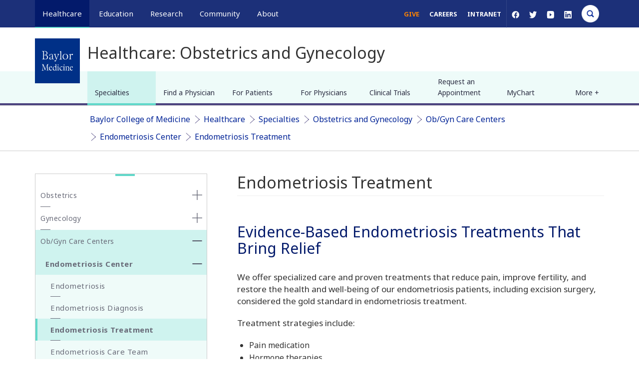

--- FILE ---
content_type: text/html; charset=UTF-8
request_url: https://cdn.bcm.edu/healthcare/specialties/obstetrics-and-gynecology/ob-gyn-care-centers/endometriosis-center/endometriosis-treatment
body_size: 27017
content:
<!DOCTYPE html>
<html  lang="en" dir="ltr" prefix="og: https://ogp.me/ns#">
  <head>
    <!-- Google Tag Manager -->
      <script>(function(w,d,s,l,i){w[l]=w[l]||[];w[l].push({'gtm.start':
      new Date().getTime(),event:'gtm.js'});var f=d.getElementsByTagName(s)[0],
      j=d.createElement(s),dl=l!='dataLayer'?'&l='+l:'';j.async=true;j.src=
      'https://www.googletagmanager.com/gtm.js?id='+i+dl;f.parentNode.insertBefore(j,f);
      })(window,document,'script','dataLayer','GTM-WN8K22F');</script>
    <!-- End Google Tag Manager -->


    <meta http-equiv="X-UA-Compatible" content="IE=edge">
    <meta http-equiv="X-UA-Compatible" content="IE=11">
    <meta http-equiv="X-UA-Compatible" content="IE=10">
    <meta http-equiv="X-UA-Compatible" content="IE=9">
    <meta name="format-detection" content="telephone=no">
    <meta charset="utf-8" />
<meta name="description" content="We offer specialized care and proven treatments that reduce pain, improve fertility, and restore the health and well-being of our endometriosis patients,..." />
<link rel="canonical" href="https://cdn.bcm.edu/healthcare/specialties/obstetrics-and-gynecology/ob-gyn-care-centers/endometriosis-center/endometriosis-treatment" />
<meta property="og:site_name" content="Baylor College of Medicine" />
<meta property="og:url" content="https://cdn.bcm.edu/healthcare/specialties/obstetrics-and-gynecology/ob-gyn-care-centers/endometriosis-center/endometriosis-treatment" />
<meta property="og:title" content="Endometriosis Treatment" />
<meta property="og:description" content="We offer specialized care and proven treatments that reduce pain, improve fertility, and restore the health and well-being of our endometriosis patients,..." />
<meta property="og:image" content="https://cdn.bcm.edu/sites/default/files/2026-01/hero-tnbc-research.png" />
<meta property="og:image:width" content="1500" />
<meta property="og:image:height" content="786" />
<meta property="og:image:alt" content="Endometriosis Treatment" />
<meta name="twitter:card" content="summary_large_image" />
<meta name="twitter:title" content="Endometriosis Treatment" />
<meta name="twitter:description" content="We offer specialized care and proven treatments that reduce pain, improve fertility, and restore the health and well-being of our endometriosis patients,..." />
<meta name="twitter:site" content="@bcmhouston" />
<meta name="twitter:image" content="https://cdn.bcm.edu/sites/default/files/2026-01/hero-tnbc-research.png" />
<meta name="twitter:image:alt" content="Endometriosis Treatment" />
<meta name="Generator" content="Drupal 10 (https://www.drupal.org)" />
<meta name="MobileOptimized" content="width" />
<meta name="HandheldFriendly" content="true" />
<meta name="viewport" content="width=device-width, initial-scale=1.0" />
<script type="application/ld+json">{
    "@context": "https://schema.org",
    "@graph": [
        {
            "@type": "WebSite",
            "@id": "https://cdn.bcm.edu/",
            "name": "BCM",
            "url": "https://cdn.bcm.edu/"
        }
    ]
}</script>
<link rel="icon" href="https://cdn.bcm.edu/sites/default/files/BCM-favicon.png" type="image/png" />

    <title>Endometriosis Treatment | Baylor Medicine</title>
    <link rel="stylesheet" media="all" href="/sites/default/files/css/css_uow-XTXpJtJqHDbf6-ZKi0D3ECHJ7HQZz-ZDNbZImsg.css?delta=0&amp;language=en&amp;theme=bcm_bootstrap_subtheme&amp;include=[base64]" />
<link rel="stylesheet" media="all" href="/sites/default/files/css/css_OKtBwEZ-ZjfVM-u1mTfXJkcw-pDH-sfZpXGrfeYsrvI.css?delta=1&amp;language=en&amp;theme=bcm_bootstrap_subtheme&amp;include=[base64]" />
<link rel="stylesheet" media="all" href="/sites/default/files/css/css_P0ocysqZKKhc0ng_WRXmgBQ7eiS1gDikiotOwUClPzM.css?delta=2&amp;language=en&amp;theme=bcm_bootstrap_subtheme&amp;include=[base64]" />
<link rel="stylesheet" media="all" href="//cdn.jsdelivr.net/npm/entreprise7pro-bootstrap@3.4.8/dist/css/bootstrap.min.css" integrity="sha256-zL9fLm9PT7/fK/vb1O9aIIAdm/+bGtxmUm/M1NPTU7Y=" crossorigin="anonymous" />
<link rel="stylesheet" media="all" href="//cdn.jsdelivr.net/npm/@unicorn-fail/drupal-bootstrap-styles@0.0.2/dist/3.1.1/7.x-3.x/drupal-bootstrap.min.css" integrity="sha512-nrwoY8z0/iCnnY9J1g189dfuRMCdI5JBwgvzKvwXC4dZ+145UNBUs+VdeG/TUuYRqlQbMlL4l8U3yT7pVss9Rg==" crossorigin="anonymous" />
<link rel="stylesheet" media="all" href="//cdn.jsdelivr.net/npm/@unicorn-fail/drupal-bootstrap-styles@0.0.2/dist/3.1.1/8.x-3.x/drupal-bootstrap.min.css" integrity="sha512-jM5OBHt8tKkl65deNLp2dhFMAwoqHBIbzSW0WiRRwJfHzGoxAFuCowGd9hYi1vU8ce5xpa5IGmZBJujm/7rVtw==" crossorigin="anonymous" />
<link rel="stylesheet" media="all" href="//cdn.jsdelivr.net/npm/@unicorn-fail/drupal-bootstrap-styles@0.0.2/dist/3.2.0/7.x-3.x/drupal-bootstrap.min.css" integrity="sha512-U2uRfTiJxR2skZ8hIFUv5y6dOBd9s8xW+YtYScDkVzHEen0kU0G9mH8F2W27r6kWdHc0EKYGY3JTT3C4pEN+/g==" crossorigin="anonymous" />
<link rel="stylesheet" media="all" href="//cdn.jsdelivr.net/npm/@unicorn-fail/drupal-bootstrap-styles@0.0.2/dist/3.2.0/8.x-3.x/drupal-bootstrap.min.css" integrity="sha512-JXQ3Lp7Oc2/VyHbK4DKvRSwk2MVBTb6tV5Zv/3d7UIJKlNEGT1yws9vwOVUkpsTY0o8zcbCLPpCBG2NrZMBJyQ==" crossorigin="anonymous" />
<link rel="stylesheet" media="all" href="//cdn.jsdelivr.net/npm/@unicorn-fail/drupal-bootstrap-styles@0.0.2/dist/3.3.1/7.x-3.x/drupal-bootstrap.min.css" integrity="sha512-ZbcpXUXjMO/AFuX8V7yWatyCWP4A4HMfXirwInFWwcxibyAu7jHhwgEA1jO4Xt/UACKU29cG5MxhF/i8SpfiWA==" crossorigin="anonymous" />
<link rel="stylesheet" media="all" href="//cdn.jsdelivr.net/npm/@unicorn-fail/drupal-bootstrap-styles@0.0.2/dist/3.3.1/8.x-3.x/drupal-bootstrap.min.css" integrity="sha512-kTMXGtKrWAdF2+qSCfCTa16wLEVDAAopNlklx4qPXPMamBQOFGHXz0HDwz1bGhstsi17f2SYVNaYVRHWYeg3RQ==" crossorigin="anonymous" />
<link rel="stylesheet" media="all" href="//cdn.jsdelivr.net/npm/@unicorn-fail/drupal-bootstrap-styles@0.0.2/dist/3.4.0/8.x-3.x/drupal-bootstrap.min.css" integrity="sha512-tGFFYdzcicBwsd5EPO92iUIytu9UkQR3tLMbORL9sfi/WswiHkA1O3ri9yHW+5dXk18Rd+pluMeDBrPKSwNCvw==" crossorigin="anonymous" />
<link rel="stylesheet" media="all" href="//fonts.googleapis.com/css?family=Noto+Sans:400,400i,700,700i&amp;display=swap" />
<link rel="stylesheet" media="all" href="//fonts.googleapis.com/css?family=Crimson+Text:400,400i,700,700i&amp;display=swap" />
<link rel="stylesheet" media="all" href="//fonts.googleapis.com/css?family=Crimson+Text:600&amp;display=swap" />
<link rel="stylesheet" media="all" href="/sites/default/files/css/css_iSHLOQ9PV-SHcLL7t_6v4Ij5i1F514wcNoecO6cZjHU.css?delta=14&amp;language=en&amp;theme=bcm_bootstrap_subtheme&amp;include=[base64]" />
<link rel="stylesheet" media="all" href="/sites/default/files/css/css_19MxJ3y0nsOoe9NfthoviQHfPuiUDjULAQfRoONQDtI.css?delta=15&amp;language=en&amp;theme=bcm_bootstrap_subtheme&amp;include=[base64]" />

    
    <link href="/themes/custom/bcm_bootstrap_subtheme/css/crossbrowser.css" rel="stylesheet" media="all" />
    <!--[if IE]><link href="/themes/custom/bcm_bootstrap_subtheme/css/ie9.css" rel="stylesheet" media="all" /><![endif]-->
  </head>
  <body class="path-node page-node-type-page navbar-is-fixed-top has-glyphicons">
    <!-- Google Tag Manager (noscript) -->
      <noscript><iframe src="https://www.googletagmanager.com/ns.html?id=GTM-WN8K22F"
      height="0" width="0" style="display:none;visibility:hidden"></iframe></noscript>
    <!-- End Google Tag Manager (noscript) -->
    <a href="#main-content" class="visually-hidden focusable skip-link">
      Skip to main content
    </a>
    
      <div class="dialog-off-canvas-main-canvas" data-off-canvas-main-canvas>
          
			
	
    <header class="navbar container-fluid navbar-default navbar-fixed-top" id="navbar" role="banner">
        <div class="container">
			<div class="row">
				<div id="megamenu-container" aria-label="global" class="col-sm-12 relative">
											<a href="/" id="bm-logo-mobile"></a>
										<ul id="primary-megamenu">
													<li class="primary-healthcare main-nav active"><a class="main-nav-link" href="/healthcare">Healthcare</a><div class="drop_menu">
  <div class="container region region-megamenu-healthcare">
	<div class="row padding-top">
		<div class="col-md-3 col-sm-4">
<nav role="navigation" aria-orientation="horizontal" aria-labelledby="block-megamenu-healthcare-col1-menu1-menu" id="block-megamenu-healthcare-col1-menu1" class="menu--megamenu-sub-nav">
            
  <h6 class="visually-hidden" id="block-megamenu-healthcare-col1-menu1-menu">MegaMenu_Healthcare_Col1_menu1</h6>
  

        
      <ul class="menu menu--megamenu-healthcare-c1-m1 nav">
                      <li class="first">
                                        <a href="/healthcare/specialties" data-drupal-link-system-path="node/121781">Specialties</a>
              </li>
                      <li>
                                        <a href="/healthcare/specialties/cardiovascular-medicine" data-drupal-link-system-path="node/119786">Cardiovascular Care</a>
              </li>
                      <li>
                                        <a href="/healthcare/specialties/oncology" data-drupal-link-system-path="node/119781">Oncology</a>
              </li>
                      <li>
                                        <a href="/healthcare/specialties/neurosurgery" data-drupal-link-system-path="node/119856">Neurosurgery</a>
              </li>
                      <li>
                                        <a href="/healthcare/specialties/primary-care" data-drupal-link-system-path="node/128496">Primary Care</a>
              </li>
                      <li class="last">
                                        <a href="/healthcare/specialties" data-drupal-link-system-path="node/121781">View All Specialties</a>
              </li>
        </ul>
  

  </nav>
<nav role="navigation" aria-orientation="horizontal" aria-labelledby="block-megamenu-healthcare-col1-menu2-menu" id="block-megamenu-healthcare-col1-menu2" class="menu--megamenu-sub-nav">
            
  <h6 class="visually-hidden" id="block-megamenu-healthcare-col1-menu2-menu">MegaMenu_Healthcare_Col1_menu2</h6>
  

        
      <ul class="menu menu--megamenu-healthcare-c1-m2 nav">
                      <li class="first">
                                        <a href="/healthcare/for-physicians" data-drupal-link-system-path="node/92431">For Health Professionals</a>
              </li>
                      <li>
                                        <a href="/healthcare/for-physicians" data-drupal-link-system-path="node/92431">Refer a Patient</a>
              </li>
                      <li>
                                        <a href="/healthcare/clinical-trials" data-drupal-link-system-path="node/126861">Clinical Trials</a>
              </li>
                      <li>
                                        <a href="/education/school-of-medicine/continuing-professional-development" data-drupal-link-system-path="node/91366">Professional Development</a>
              </li>
                      <li class="last">
                                        <a href="/healthcare/for-physicians" data-drupal-link-system-path="node/92431">View All</a>
              </li>
        </ul>
  

  </nav>
</div>
<div class="col-md-3 col-sm-4">
<nav role="navigation" aria-orientation="horizontal" aria-labelledby="block-megamenu-healthcare-col2-menu1-menu" id="block-megamenu-healthcare-col2-menu1" class="menu--megamenu-sub-nav">
            
  <h6 class="visually-hidden" id="block-megamenu-healthcare-col2-menu1-menu">MegaMenu_Healthcare_Col2_menu1</h6>
  

        
      <ul class="menu menu--megamenu-healthcare-c2-m1 nav">
                      <li class="first">
                                        <a href="/healthcare/for-patients" data-drupal-link-system-path="node/92256">For Patients &amp; Visitors</a>
              </li>
                      <li>
                                        <a href="https://mychart.bcm.edu/">MyChart Login</a>
              </li>
                      <li>
                                        <a href="/healthcare/for-patients/insurance" data-drupal-link-system-path="node/92461">Accepted Insurance</a>
              </li>
                      <li>
                                        <a href="/healthcare/for-patients/billing-office" data-drupal-link-system-path="node/92446">Pay My Bill</a>
              </li>
                      <li>
                                        <a href="/healthcare/for-patients/patient-guide" data-drupal-link-system-path="node/92476">Patient Information</a>
              </li>
                      <li class="last">
                                        <a href="/healthcare/for-patients" data-drupal-link-system-path="node/92256">View All</a>
              </li>
        </ul>
  

  </nav>
<nav role="navigation" aria-orientation="horizontal" aria-labelledby="block-megamenu-healthcare-col2-menu2-menu" id="block-megamenu-healthcare-col2-menu2" class="menu--megamenu-sub-nav">
            
  <h6 class="visually-hidden" id="block-megamenu-healthcare-col2-menu2-menu">MegaMenu_Healthcare_Col2_menu2</h6>
  

        
      <ul class="menu menu--megamenu-healthcare-c2-m2 nav">
                      <li class="first">
                                        <a href="/healthcare/clinical-trials" data-drupal-link-system-path="node/126861">Clinical Trials</a>
              </li>
                      <li>
                                        <a href="/healthcare/clinical-trials?field_clinical_trial_tags_target_id_verf%5B0%5D=69" data-drupal-link-query="{&quot;field_clinical_trial_tags_target_id_verf&quot;:[&quot;69&quot;]}" data-drupal-link-system-path="node/126861">Autism</a>
              </li>
                      <li>
                                        <a href="/healthcare/clinical-trials?field_clinical_trial_tags_target_id_verf%5B0%5D=10" data-drupal-link-query="{&quot;field_clinical_trial_tags_target_id_verf&quot;:[&quot;10&quot;]}" data-drupal-link-system-path="node/126861">Cancer</a>
              </li>
                      <li>
                                        <a href="/healthcare/clinical-trials?field_clinical_trial_tags_target_id_verf%5B0%5D=42" data-drupal-link-query="{&quot;field_clinical_trial_tags_target_id_verf&quot;:[&quot;42&quot;]}" data-drupal-link-system-path="node/126861">Obesity</a>
              </li>
                      <li>
                                        <a href="/healthcare/clinical-trials?field_clinical_trial_tags_target_id_verf%5B0%5D=45" data-drupal-link-query="{&quot;field_clinical_trial_tags_target_id_verf&quot;:[&quot;45&quot;]}" data-drupal-link-system-path="node/126861">Substance Abuse</a>
              </li>
                      <li class="last">
                                        <a href="/healthcare/clinical-trials" data-drupal-link-system-path="node/126861">View All Clinical Trials</a>
              </li>
        </ul>
  

  </nav>
</div>
<div id="maa" class="col-md-3 hidden-sm">
<section id="block-appointmentblock" class="block block-block-content block-block-contentb12608fd-d389-4253-a035-b7c6c5a9eb02 clearfix">
  
    

                  <div class="field field--name-body field--type-text-with-summary field--label-hidden field--item"><div class="make-appointment">
<div class="appt-heading">
<h2>General Inquiries</h2>

<p>Call today to schedule an appointment or fill out an online request form. If requested before 2 p.m. you will receive a response today.</p>
</div>

<div class="appt-body">
<section class="contact">
<p class="uppercase">Call</p>

<p><a class="phone-link" href="tel:7137981000" title>713-798-1000</a></p>

<p>Monday - Friday 8 a.m. - 5 p.m.</p>

<p class="border">&nbsp;</p>
</section>

<section class="link">
<p>ONLINE</p>

<p><a class="bcm-button-sm white" href="/healthcare/request-appointment-online">Request Now</a></p>

<p>Request non-urgent appointments</p>
</section>
</div>
</div>
</div>
      

  </section>
</div><div class="col-md-3 hidden-sm">
<section id="block-findaphysician" class="block block-block-content block-block-content25a0887c-2b79-46de-a892-af6479cb15d7 clearfix">
  
    

                  <div class="field field--name-body field--type-text-with-summary field--label-hidden field--item"><div class="box block-findaphysician" style="background-color:#fff;margin-top:0px;"><div>
  
  
  <div class="field field--name-field-media-image field--type-image field--label-visually_hidden">
    <div class="field--label sr-only">Image</div>
                  <div class="field--item">
                    <img loading="lazy" src="/sites/default/files/styles/full_width_component_image_standard/public/media/images/general-info.jpg?h=2ac5fa5f&amp;itok=FJCFsKwG" width="1140" height="540" alt="Request an appointment, learn about your rights as a patient, read about what to expect from your appointment, and more." title="General Information" class="img-responsive">



      </div>
          </div>

</div>
<p>As Houston's premier academic medical practice, Baylor Medicine delivers compassionate, innovative, evidence-based care.<br><a class="bcm-button-md blue" href="https://mychart.bcm.edu/MyChartPRD/app/providers/" aria-label="Find A Physician link">Find a Doctor</a></p></div></div>
      

  </section>
</div>
	</div>
  </div>
</div>
</li>
																			<li class="primary-education main-nav"><a class="main-nav-link" href="/education">Education</a><div class="drop_menu">
  <div class="container region region-megamenu-education">
	<div class="row padding-top">
		<div class="col-md-3 col-sm-4">
<nav role="navigation" aria-orientation="horizontal" aria-labelledby="block-megamenu-education-col1-menu1-menu" id="block-megamenu-education-col1-menu1" class="menu--megamenu-sub-nav">
            
  <h6 class="visually-hidden" id="block-megamenu-education-col1-menu1-menu">MegaMenu_Education_Col1_menu1</h6>
  

        
      <ul class="menu menu--megamenu-education-c1-m1 nav">
                      <li class="first">
                                        <a href="/education/education-programs" data-drupal-link-system-path="node/126841">Degree Programs &amp; Admissions</a>
              </li>
                      <li>
                                        <a href="/education/school-of-medicine/m-d-program" data-drupal-link-system-path="node/121286">M.D. Program</a>
              </li>
                      <li>
                                        <a href="/education/graduate-school-of-biomedical-sciences/degree-programs-and-certificates" data-drupal-link-system-path="node/123306">Ph.D. Programs</a>
              </li>
                      <li>
                                        <a href="/education/school-of-health-professions/dnp-program-nurse-anesthesia" data-drupal-link-system-path="node/120596">DNP Program (Nurse Anesthesia)</a>
              </li>
                      <li>
                                        <a href="/education/school-of-health-professions/genetic-counseling-program" data-drupal-link-system-path="node/120601">Genetic Counseling Program</a>
              </li>
                      <li>
                                        <a href="/education/school-of-health-professions/physician-assistant-program" data-drupal-link-system-path="node/120611">P.A. Program</a>
              </li>
                      <li>
                                        <a href="/education/school-of-health-professions/orthotics-and-prosthetics-program" data-drupal-link-system-path="node/120606">Orthotics &amp; Prosthetics Program</a>
              </li>
                      <li>
                                        <a href="/education/school-of-medicine/baccalaureate-m-d-programs" data-drupal-link-system-path="node/121271">Baccalaureate/M.D. Programs</a>
              </li>
                      <li>
                                        <a href="/education/school-of-medicine/m-d-program/dual-degrees" data-drupal-link-system-path="node/92016">Dual Degree Programs</a>
              </li>
                      <li class="last">
                                        <a href="/education/education-programs" data-drupal-link-system-path="node/126841">View All Programs</a>
              </li>
        </ul>
  

  </nav>
<nav role="navigation" aria-orientation="horizontal" aria-labelledby="block-megamenu-education-col1-menu2-menu" id="block-megamenu-education-col1-menu2" class="menu--megamenu-sub-nav">
            
  <h6 class="visually-hidden" id="block-megamenu-education-col1-menu2-menu">MegaMenu_Education_Col1_menu2</h6>
  

        
      <ul class="menu menu--megamenu-education-c1-m2 nav">
                      <li class="first">
                                        <span class="navbar-text">Financing Your Education</span>
              </li>
                      <li>
                                        <a href="/education/tuition-fees" data-drupal-link-system-path="node/126531">Tuition &amp; Fees</a>
              </li>
                      <li>
                                        <a href="/education/financial-aid" data-drupal-link-system-path="node/104086">Financial Aid</a>
              </li>
                      <li class="last">
                                        <a href="/education/financial-aid/higher-education-emergency-relief-funding-heerf" data-drupal-link-system-path="node/131211">CARES ACT</a>
              </li>
        </ul>
  

  </nav>
</div>
<div class="col-md-3 col-sm-4">
<nav role="navigation" aria-orientation="horizontal" aria-labelledby="block-megamenu-education-col2-menu1-menu" id="block-megamenu-education-col2-menu1" class="menu--megamenu-sub-nav">
            
  <h6 class="visually-hidden" id="block-megamenu-education-col2-menu1-menu">MegaMenu_Education_Col2_menu1</h6>
  

        
      <ul class="menu menu--megamenu-education-c2-m1 nav">
                      <li class="first">
                                        <a href="/education/schools" data-drupal-link-system-path="node/126556">Schools</a>
              </li>
                      <li>
                                        <a href="/education/school-of-medicine" data-drupal-link-system-path="node/120481">School of Medicine</a>
              </li>
                      <li>
                                        <a href="/education/graduate-school-of-biomedical-sciences" data-drupal-link-system-path="node/120466">Graduate School of Biomedical Sciences</a>
              </li>
                      <li>
                                        <a href="/education/national-school-of-tropical-medicine" data-drupal-link-system-path="node/120471">National School of Tropical Medicine</a>
              </li>
                      <li class="last">
                                        <a href="/education/school-of-health-professions" data-drupal-link-system-path="node/120476">School of Health Professions</a>
              </li>
        </ul>
  

  </nav>
<nav role="navigation" aria-orientation="horizontal" aria-labelledby="block-megamenu-education-col2-menu2-menu" id="block-megamenu-education-col2-menu2" class="menu--megamenu-sub-nav">
            
  <h6 class="visually-hidden" id="block-megamenu-education-col2-menu2-menu">MegaMenu_Education_Col2_menu2</h6>
  

        
      <ul class="menu menu--megamenu-education-c2-m2 nav">
                      <li class="first">
                                        <a href="/education/education-programs" data-drupal-link-system-path="node/126841">Advanced Training Programs</a>
              </li>
                      <li>
                                        <a href="/education/school-of-medicine/graduate-medical-education/residency-programs" data-drupal-link-system-path="node/123316">Residency Programs</a>
              </li>
                      <li>
                                        <a href="/education/school-of-medicine/graduate-medical-education/fellowship-programs" data-drupal-link-system-path="node/123311">Clinical Fellowships</a>
              </li>
                      <li>
                                        <a href="https://jobs.bcm.edu/go/Postdoctoral-Research/7891800/">Postdoctoral Research Positions</a>
              </li>
                      <li>
                                        <a href="/education/school-of-medicine/continuing-professional-development" data-drupal-link-system-path="node/91366">Continuing Professional Development</a>
              </li>
                      <li>
                                        <a href="/education/national-school-of-tropical-medicine/education/diploma-in-tropical-medicine" data-drupal-link-system-path="node/121296">Diploma in Tropical Medicine</a>
              </li>
                      <li class="last">
                                        <a href="/education/education-programs" data-drupal-link-system-path="node/126841">View All</a>
              </li>
        </ul>
  

  </nav>
</div>
<div class="col-md-3 col-sm-4">
<nav role="navigation" aria-orientation="horizontal" aria-labelledby="block-megamenu-education-col3-menu1-menu" id="block-megamenu-education-col3-menu1" class="menu--megamenu-sub-nav">
            
  <h6 class="visually-hidden" id="block-megamenu-education-col3-menu1-menu">MegaMenu_Education_Col3_menu1</h6>
  

        
      <ul class="menu menu--megamenu-education-c3-m1 nav">
                      <li class="first">
                                        <a href="/education/academic-resources-0" data-drupal-link-system-path="node/128381">Resources</a>
              </li>
                      <li>
                                        <a href="/departments" data-drupal-link-system-path="node/121761">Departments</a>
              </li>
                      <li>
                                        <a href="/academic-centers" data-drupal-link-system-path="node/127836">Academic Centers</a>
              </li>
                      <li>
                                        <a href="/education/registrar/academic-calendars" data-drupal-link-system-path="node/90811">Academic Calendars</a>
              </li>
                      <li>
                                        <a href="/education/cores" data-drupal-link-system-path="node/135276">Education Cores</a>
              </li>
                      <li class="last">
                                        <a href="/education/academic-resources-0" data-drupal-link-system-path="node/128381">View All</a>
              </li>
        </ul>
  

  </nav>
<nav role="navigation" aria-orientation="horizontal" aria-labelledby="block-megamenu-education-col3-menu2-menu" id="block-megamenu-education-col3-menu2" class="menu--megamenu-sub-nav">
            
  <h6 class="visually-hidden" id="block-megamenu-education-col3-menu2-menu">MegaMenu_Education_Col3_menu2</h6>
  

        
      <ul class="menu menu--megamenu-education-c3-m2 nav">
                      <li class="first">
                                        <span class="navbar-text">Information For...</span>
              </li>
                      <li>
                                        <a href="/education/information-for-students" data-drupal-link-system-path="node/126561">Students</a>
              </li>
                      <li>
                                        <a href="/education/graduate-school-of-biomedical-sciences/postdoctoral-affairs" data-drupal-link-system-path="node/104101">Postdoctoral Researchers</a>
              </li>
                      <li>
                                        <a href="/education/faculty">Faculty</a>
              </li>
                      <li class="last">
                                        <a href="/about-us/alumni" data-drupal-link-system-path="node/121816">Alumni</a>
              </li>
        </ul>
  

  </nav>
</div>
<div class="col-md-3 hidden-sm">
<section id="block-lifeinhoustonblock" class="block block-block-content block-block-content9fdfcfb4-4595-4f9d-90b3-0973ade0cb76 clearfix">
  
    

                  <div class="field field--name-body field--type-text-with-summary field--label-hidden field--item"><div class="box block-gettoknowhouston" style="background:#fff;margin-top:0px;"><img alt="get-to-know-houston" data-entity-type="file" data-entity-uuid="b1fa70d4-0b91-4297-a800-6c885bd5a97e" src="https://cdn.bcm.edu/sites/default/files/inline-images/Downtown-Skyline-from-Sam-Houston-Park-sm.jpg" style="width:100%;height:auto;" width="400" height="225" loading="lazy">
<p>America's fourth largest city is a great place to live, work and play. Find out why.<br>
<a class="bcm-button-md blue" aria-label="Get to know Houston link" href="/community/life-in-houston">Get to Know Houston</a></p>
</div>
</div>
      

  </section>
</div>
	</div>
  </div>
</div>
</li>
																			<li class="primary-research main-nav"><a class="main-nav-link" href="/research">Research</a><div class="drop_menu">
  <div class="container region region-megamenu-research">
	<div class="row padding-top">
		<div class="col-md-3 col-sm-4">
<nav role="navigation" aria-orientation="horizontal" aria-labelledby="block-megamenu-research-col1-menu1-menu" id="block-megamenu-research-col1-menu1" class="menu--megamenu-sub-nav">
            
  <h6 class="visually-hidden" id="block-megamenu-research-col1-menu1-menu">MegaMenu_Research_Col1_menu1</h6>
  

        
      <ul class="menu menu--megamenu-research-c1-m1 nav">
                      <li class="first">
                                        <a href="/research" data-drupal-link-system-path="node/121791">Research at Baylor</a>
              </li>
                      <li>
                                        <a href="/academic-centers" data-drupal-link-system-path="node/127836">Academic Centers</a>
              </li>
                      <li>
                                        <a href="/departments" data-drupal-link-system-path="node/121761">Departments</a>
              </li>
                      <li>
                                        <a href="/research/faculty-labs" data-drupal-link-system-path="node/126846">Faculty Labs</a>
              </li>
                      <li>
                                        <a href="https://blogs.bcm.edu/topics/from-the-labs/">From the Labs</a>
              </li>
                      <li>
                                        <a href="/research/news" data-drupal-link-system-path="node/122311">News</a>
              </li>
                      <li>
                                        <a href="/research/baylor-research" data-drupal-link-system-path="node/96271">Our Research</a>
              </li>
                      <li>
                                        <a href="/research/research-centers" data-drupal-link-system-path="node/126851">Research Centers</a>
              </li>
                      <li class="last">
                                        <a href="/research/baylor-research/strategic-research-centers" data-drupal-link-system-path="node/128961">Strategic Research Centers</a>
              </li>
        </ul>
  

  </nav>
</div>
<div class="col-md-3 col-sm-4">
<nav role="navigation" aria-orientation="horizontal" aria-labelledby="block-megamenu-research-col2-menu1-menu" id="block-megamenu-research-col2-menu1" class="menu--megamenu-sub-nav">
            
  <h6 class="visually-hidden" id="block-megamenu-research-col2-menu1-menu">MegaMenu_Research_Col2_menu1</h6>
  

        
      <ul class="menu menu--megamenu-research-c2-m1 nav">
                      <li class="first">
                                        <a href="/research/research-offices" data-drupal-link-system-path="node/104106">Research Offices</a>
              </li>
                      <li>
                                        <a href="/research/atc-core-labs" data-drupal-link-system-path="node/126856">Advanced Technology Cores</a>
              </li>
                      <li>
                                        <a href="/research/research-offices/office-of-clinical-research" data-drupal-link-system-path="node/104141">Clinical Research</a>
              </li>
                      <li>
                                        <a href="/research/research-offices/institute-for-clinical-and-translational-research" data-drupal-link-system-path="node/104136">Institute for Clinical &amp; Translational Research</a>
              </li>
                      <li>
                                        <a href="/research/baylor-research/research-leadership" data-drupal-link-system-path="node/127856">Office of Research Leadership</a>
              </li>
                      <li>
                                        <a href="/research/research-offices/office-of-research-it" data-drupal-link-system-path="node/104146">Research IT</a>
              </li>
                      <li class="last">
                                        <a href="/research/baylor-research/sponsored-programs" data-drupal-link-system-path="node/96446">Sponsored Programs</a>
              </li>
        </ul>
  

  </nav>
</div>
<div class="col-md-3 col-sm-4">
<nav role="navigation" aria-orientation="horizontal" aria-labelledby="block-megamenu-research-col3-menu1-menu" id="block-megamenu-research-col3-menu1" class="menu--megamenu-sub-nav">
            
  <h6 class="visually-hidden" id="block-megamenu-research-col3-menu1-menu">MegaMenu_Research_Col3_menu1</h6>
  

        
      <ul class="menu menu--megamenu-research-c3-m1 nav">
                      <li class="first">
                                        <span class="navbar-text">Additional Research Services</span>
              </li>
                      <li>
                                        <a href="/about-us/bcm-innovation-institute" data-drupal-link-system-path="node/144186">BCM Innovation Institute</a>
              </li>
                      <li>
                                        <a href="/research/research-service-labs" data-drupal-link-system-path="node/128231">Service Labs</a>
              </li>
                      <li class="last">
                                        <a href="https://profiles.viictr.org/search/">VIICTR</a>
              </li>
        </ul>
  

  </nav>
</div>
<div class="col-md-3 hidden-sm">
<section id="block-lifeinhoustonblock-4" class="block block-block-content block-block-content9fdfcfb4-4595-4f9d-90b3-0973ade0cb76 clearfix">
  
    

                  <div class="field field--name-body field--type-text-with-summary field--label-hidden field--item"><div class="box block-gettoknowhouston" style="background:#fff;margin-top:0px;"><img alt="get-to-know-houston" data-entity-type="file" data-entity-uuid="b1fa70d4-0b91-4297-a800-6c885bd5a97e" src="https://cdn.bcm.edu/sites/default/files/inline-images/Downtown-Skyline-from-Sam-Houston-Park-sm.jpg" style="width:100%;height:auto;" width="400" height="225" loading="lazy">
<p>America's fourth largest city is a great place to live, work and play. Find out why.<br>
<a class="bcm-button-md blue" aria-label="Get to know Houston link" href="/community/life-in-houston">Get to Know Houston</a></p>
</div>
</div>
      

  </section>
</div>
	</div>
  </div>
</div>
</li>
																			<li class="primary-community main-nav"><a class="main-nav-link" href="/community">Community</a><div class="drop_menu">
  <div class="container region region-megamenu-community">
	<div class="row padding-top">
		<div class="col-md-3 col-sm-4">
<nav role="navigation" aria-orientation="horizontal" aria-labelledby="block-megamenu-community-col1-menu1-menu" id="block-megamenu-community-col1-menu1" class="menu--megamenu-sub-nav">
            
  <h6 class="visually-hidden" id="block-megamenu-community-col1-menu1-menu">MegaMenu_Community_Col1_menu1</h6>
  

        
      <ul class="menu menu--megamenu-community-c1-m1 nav">
                      <li class="first">
                                        <a href="/community/healthcare-outreach" data-drupal-link-system-path="node/77086">Healthcare Outreach</a>
              </li>
                      <li>
                                        <a href="/community/healthcare-outreach/community-health" data-drupal-link-system-path="node/128241">Community Programs</a>
              </li>
                      <li class="last">
                                        <a href="/community/healthcare-outreach" data-drupal-link-system-path="node/77086">More</a>
              </li>
        </ul>
  

  </nav>
<nav role="navigation" aria-orientation="horizontal" aria-labelledby="block-megamenu-community-col1-menu2-2-menu" id="block-megamenu-community-col1-menu2-2" class="menu--megamenu-sub-nav">
            
  <h6 class="visually-hidden" id="block-megamenu-community-col1-menu2-2-menu">MegaMenu_Community_Col1_menu2</h6>
  

        
      <ul class="menu menu--megamenu-community-c1-m2 nav">
                      <li class="first">
                                        <span class="navbar-text">General Resources</span>
              </li>
                      <li>
                                        <a href="/community/community-events" data-drupal-link-system-path="node/77056">Community Events</a>
              </li>
                      <li>
                                        <a href="/community/community-news" data-drupal-link-system-path="node/121906">News</a>
              </li>
                      <li>
                                        <a href="https://blogs.bcm.edu/">Blogs</a>
              </li>
                      <li class="last">
                                        <a href="/community/baylor-in-the-community" data-drupal-link-system-path="node/77266">Baylor in the Community</a>
              </li>
        </ul>
  

  </nav>
</div>
<div class="col-md-3 col-sm-4">
<nav role="navigation" aria-orientation="horizontal" aria-labelledby="block-megamenu-community-col2-menu1-menu" id="block-megamenu-community-col2-menu1" class="menu--megamenu-sub-nav">
            
  <h6 class="visually-hidden" id="block-megamenu-community-col2-menu1-menu">MegaMenu_Community_Col2_menu1</h6>
  

        
      <ul class="menu menu--megamenu-community-c2-m1 nav">
                      <li class="first">
                                        <span class="navbar-text">Global Outreach</span>
              </li>
                      <li>
                                        <a href="/community/global-outreach/global-health" data-drupal-link-system-path="node/157466">Global Health</a>
              </li>
                      <li class="last">
                                        <a href="/community/global-outreach/global-programs" data-drupal-link-system-path="node/145026">Global Programs </a>
              </li>
        </ul>
  

  </nav>
</div>
<div class="col-md-3 col-sm-4">
<nav role="navigation" aria-orientation="horizontal" aria-labelledby="block-megamenu-community-col3-menu1-menu" id="block-megamenu-community-col3-menu1" class="menu--megamenu-sub-nav">
            
  <h6 class="visually-hidden" id="block-megamenu-community-col3-menu1-menu">MegaMenu_Community_Col3_menu1</h6>
  

        
      <ul class="menu menu--megamenu-community-c3-m1 nav">
                      <li class="first">
                                        <a href="/community/education-outreach">Educational Outreach</a>
              </li>
                      <li>
                                        <a href="/education/graduate-school-of-biomedical-sciences/degree-programs-and-certificates/smart-program" data-drupal-link-system-path="node/121246">SMART Program</a>
              </li>
                      <li>
                                        <a href="http://www.bioedonline.org/">BioEd Online</a>
              </li>
                      <li class="last">
                                        <a href="/community/educational-outreach" data-drupal-link-system-path="node/77251">More</a>
              </li>
        </ul>
  

  </nav>
</div>
<div class="col-md-3 hidden-sm">
<section id="block-lifeinhoustonblock-2" class="block block-block-content block-block-content9fdfcfb4-4595-4f9d-90b3-0973ade0cb76 clearfix">
  
    

                  <div class="field field--name-body field--type-text-with-summary field--label-hidden field--item"><div class="box block-gettoknowhouston" style="background:#fff;margin-top:0px;"><img alt="get-to-know-houston" data-entity-type="file" data-entity-uuid="b1fa70d4-0b91-4297-a800-6c885bd5a97e" src="https://cdn.bcm.edu/sites/default/files/inline-images/Downtown-Skyline-from-Sam-Houston-Park-sm.jpg" style="width:100%;height:auto;" width="400" height="225" loading="lazy">
<p>America's fourth largest city is a great place to live, work and play. Find out why.<br>
<a class="bcm-button-md blue" aria-label="Get to know Houston link" href="/community/life-in-houston">Get to Know Houston</a></p>
</div>
</div>
      

  </section>
</div>
	</div>
  </div>
</div>
</li>
																			<li class="primary-about main-nav"><a class="main-nav-link" href="/about-us">About</a><div class="drop_menu">
  <div class="container region region-megamenu-about">
	<div class="row padding-top">
		<div class="col-md-3 col-sm-4">
<nav role="navigation" aria-labelledby="block-megamenu-about-col1-menu1-menu" id="block-megamenu-about-col1-menu1" class="menu--megamenu-sub-nav">
            
  <h6 class="visually-hidden" id="block-megamenu-about-col1-menu1-menu">MegaMenu_About_Col1_menu1</h6>
  

        
      <ul class="menu menu--megamenu-about-c1-m1 nav">
                      <li class="first">
                                        <a href="/about-us" data-drupal-link-system-path="node/121811">About Us</a>
              </li>
                      <li>
                                        <a href="/academic-centers" data-drupal-link-system-path="node/127836">Academic Centers</a>
              </li>
                      <li>
                                        <a href="/about-us/alumni" data-drupal-link-system-path="node/121816">Alumni</a>
              </li>
                      <li>
                                        <a href="/careers" data-drupal-link-system-path="node/121746">Careers</a>
              </li>
                      <li>
                                        <a href="/departments-centers">Departments</a>
              </li>
                      <li>
                                        <a href="https://give.bcm.edu/">Giving</a>
              </li>
                      <li>
                                        <a href="/about-us/leadership" data-drupal-link-system-path="node/75956">Leadership</a>
              </li>
                      <li>
                                        <a href="/about-us/mission-vision-values" data-drupal-link-system-path="node/76321">Mission, Vision, Values</a>
              </li>
                      <li>
                                        <a href="/news" data-drupal-link-system-path="node/121786">News</a>
              </li>
                      <li>
                                        <a href="/about-us/affiliates" data-drupal-link-system-path="node/76006">Our Affiliates</a>
              </li>
                      <li>
                                        <a href="https://cdn.bcm.edu/sites/default/files/2025-03/fast-facts-2025.pdf">Fast Facts</a>
              </li>
                      <li class="last">
                                        <a href="/education/office-of-accreditation-and-education-effectiveness" data-drupal-link-system-path="node/88156">Accreditation</a>
              </li>
        </ul>
  

  </nav>
</div>
<div class="col-md-3 col-sm-4">
<nav role="navigation" aria-orientation="horizontal" aria-labelledby="block-megamenu-about-col2-menu1-menu" id="block-megamenu-about-col2-menu1" class="menu--megamenu-sub-nav">
            
  <h6 class="visually-hidden" id="block-megamenu-about-col2-menu1-menu">MegaMenu_About_Col2_menu1</h6>
  

        
      <ul class="menu menu--megamenu-about-c2-m1 nav">
                      <li class="first">
                                        <a href="/about-us/leadership" data-drupal-link-system-path="node/75956">Offices</a>
              </li>
                      <li>
                                        <a href="/about-us/leadership/office-of-the-president" data-drupal-link-system-path="node/104066">President&#039;s Office</a>
              </li>
                      <li>
                                        <a href="/research/research-offices" data-drupal-link-system-path="node/104106">Office of Research</a>
              </li>
                      <li>
                                        <a href="/about-us/our-campus/ombuds-office" data-drupal-link-system-path="node/104121">Ombuds Office</a>
              </li>
                      <li>
                                        <a href="/about-us/bcm-innovation-institute" data-drupal-link-system-path="node/144186">BCM Innovation Institute</a>
              </li>
                      <li class="last">
                                        <a href="/about-us/our-campus/administrative-offices" data-drupal-link-system-path="node/76346">View All</a>
              </li>
        </ul>
  

  </nav>
</div>
<div class="col-md-3 col-sm-4">
<nav role="navigation" aria-orientation="horizontal" aria-labelledby="block-megamenu-about-col3-menu1-menu" id="block-megamenu-about-col3-menu1" class="menu--megamenu-sub-nav">
            
  <h6 class="visually-hidden" id="block-megamenu-about-col3-menu1-menu">MegaMenu_About_Col3_menu1</h6>
  

        
      <ul class="menu menu--megamenu-about-c3-m1 nav">
                      <li class="first">
                                        <a href="/about-us/our-campus" data-drupal-link-system-path="node/76341">Our Campus</a>
              </li>
                      <li>
                                        <a href="/about-us/our-campus/compliance" data-drupal-link-system-path="node/75961">Compliance</a>
              </li>
                      <li>
                                        <a href="/about-us/our-campus/safety-and-security" data-drupal-link-system-path="node/129286">Safety and Security</a>
              </li>
                      <li>
                                        <a href="/about-us/our-campus/resource-stewardship-and-sustainability" data-drupal-link-system-path="node/75986">Resource Stewardship &amp; Sustainability</a>
              </li>
                      <li>
                                        <a href="https://bcmteamshop.1-vision.com/">Team Shop</a>
              </li>
                      <li class="last">
                                        <a href="/find-a-person" data-drupal-link-system-path="node/127146">Find a Person</a>
              </li>
        </ul>
  

  </nav>
</div>
<div class="col-md-3 hidden-sm">
<section id="block-lifeinhoustonblock-5" class="block block-block-content block-block-content9fdfcfb4-4595-4f9d-90b3-0973ade0cb76 clearfix">
  
    

                  <div class="field field--name-body field--type-text-with-summary field--label-hidden field--item"><div class="box block-gettoknowhouston" style="background:#fff;margin-top:0px;"><img alt="get-to-know-houston" data-entity-type="file" data-entity-uuid="b1fa70d4-0b91-4297-a800-6c885bd5a97e" src="https://cdn.bcm.edu/sites/default/files/inline-images/Downtown-Skyline-from-Sam-Houston-Park-sm.jpg" style="width:100%;height:auto;" width="400" height="225" loading="lazy">
<p>America's fourth largest city is a great place to live, work and play. Find out why.<br>
<a class="bcm-button-md blue" aria-label="Get to know Houston link" href="/community/life-in-houston">Get to Know Houston</a></p>
</div>
</div>
      

  </section>
</div>
	</div>
  </div>
</div>
</li>
											</ul>
          <a id="give-link" href="https://secure.givebcm.org/site/Donation2?1400.donation=form1&df_id=1400&mfc_pref=T&s_src=23XAW1">Give</a>
					<ul id="megamenu-aside">
						<li class="float-right soc-icon">
							<a href="#hdr-search" data-toggle="collapse" aria-labelledby="edit-keys" data-target="#hdr-search" aria-expanded="false" class="hdrsearch" aria-controls="hdr-search" aria-label="Open Search"></a>
						</li>
						<li class="float-right soc-icon"><a href="http://www.linkedin.com/company/baylor-college-of-medicine" target="_blank"><img src="/sites/default/files/inline-images/LinkedIn.png" width="15" height="15" alt="linkedin" /></a></li>
						<li class="float-right soc-icon"><a href="http://youtube.com/user/BCMweb" target="_blank"><img src="/sites/default/files/inline-images/Youtube.png" width="15" height="15" alt="youtube" /></a></li>
						<li class="float-right soc-icon"><a href="http://twitter.com/bcmhouston" target="_blank"><img src="/sites/default/files/inline-images/Twitter.png" width="15" height="15" alt="twitter" /></a></li>
						<li class="float-right soc-icon nav-border"><a href="http://facebook.com/BaylorCollegeOfMedicine" target="_blank"><img src="/sites/default/files/inline-images/FB.png" width="15" height="15" alt="facebook" /></a></li>
						<li class="float-right soc-icon"><a href="https://intouch.bcm.edu/" target="_blank" rel="nofollow">Intranet</a></li>
						<li class="float-right soc-icon"><a href="/careers">Careers</a></li>
						<li class="float-right soc-icon"><a href="https://secure.givebcm.org/site/Donation2?1400.donation=form1&df_id=1400&mfc_pref=T&s_src=23XAW1">Give</a></li>
					</ul>
					<ul id="hdr-search" class="collapse">
						<li id="search-list">  <div class="region region-primary-nav-search">
    <section class="views-exposed-form block block-views block-views-exposed-filter-blockacquia-search-test-page-1 clearfix" data-drupal-selector="views-exposed-form-acquia-search-test-page-1" id="block-exposedformacquia-search-testpage-1-2">
  
    

      <form action="/search" method="get" id="views-exposed-form-acquia-search-test-page-1" accept-charset="UTF-8">
  <div class="form--inline form-inline clearfix">
  <div class="form-item js-form-item form-type-textfield js-form-type-textfield form-item-results js-form-item-results form-no-label form-group">
  
  
  <input data-drupal-selector="edit-results" class="form-text form-control" type="text" id="edit-results" name="results" value="" size="30" maxlength="128" />

  
  
  </div>
<div data-drupal-selector="edit-actions" class="form-actions form-group js-form-wrapper form-wrapper" id="edit-actions"><button data-drupal-selector="edit-submit-acquia-search-test" class="button js-form-submit form-submit btn-primary btn icon-before" type="submit" id="edit-submit-acquia-search-test" value="Search" aria-label="Search"><span class="icon glyphicon glyphicon-search" aria-hidden="true"></span>
Search</button></div>

</div>

</form>

  </section>


  </div>

						<div id="search-toggle" class="container region-megamenu-search">
							<div class="row margin-top-bottom">
								
							</div>
						</div>
						</li>
						<a href="#hdr-search" class="x" role="button" data-toggle="collapse" data-target="#hdr-search" aria-expanded="false" aria-controls="hdr-search" aria-label="Close Search"><img src="/themes/custom/bcm_bootstrap_subtheme/images/close-cancel-white.png" alt="close" /></a>
					</ul>
				</div>
			</div>
						</div>
						
									<button type="button" class="navbar-toggle collapsed" data-toggle="collapse" data-target="#navbar-collapse">
				<div class="float-left">
					<span class="sr-only">Toggle navigation</span>
					<span class="icon-bar"></span>
					<span class="icon-bar"></span>
					<span class="icon-bar"></span>
				</div>
				<div class="hamburger">
					<span>Menu</span>
				</div>
			</button>
			</div>
							<div id="navbar-collapse" class="navbar-collapse collapse">
			  <div class="region region-navigation-collapsible">
    <section class="views-exposed-form block block-views block-views-exposed-filter-blockacquia-search-test-page-1 clearfix" data-drupal-selector="views-exposed-form-acquia-search-test-page-1" id="block-exposedformacquia-search-testpage-1-4">
  
    

      <form action="/search" method="get" id="views-exposed-form-acquia-search-test-page-1" accept-charset="UTF-8">
  <div class="form--inline form-inline clearfix">
  <div class="form-item js-form-item form-type-textfield js-form-type-textfield form-item-results js-form-item-results form-no-label form-group">
  
  
  <input data-drupal-selector="edit-results" class="form-text form-control" type="text" id="edit-results--2" name="results" value="" size="30" maxlength="128" />

  
  
  </div>
<div data-drupal-selector="edit-actions" class="form-actions form-group js-form-wrapper form-wrapper" id="edit-actions--2"><button data-drupal-selector="edit-submit-acquia-search-test-2" class="button js-form-submit form-submit btn-primary btn icon-before" type="submit" id="edit-submit-acquia-search-test--2" value="Search" aria-label="Search"><span class="icon glyphicon glyphicon-search" aria-hidden="true"></span>
Search</button></div>

</div>

</form>

  </section>

<nav role="navigation" aria-labelledby="block-mobilemenu-menu" id="block-mobilemenu">
            
  <h2 class="visually-hidden" id="block-mobilemenu-menu">Mobile Menu</h2>
  

        
  
  	<div class="panel-group" id="m-accordian">
	<div class="panel panel-default">
      <ul class="menu menu--mobile-menu nav">
                                        <li class="expanded dropdown first Healthcare">
                                                            
                
                <div class="panel">
                                <a href="/healthcare" data-drupal-link-system-path="node/121806">Healthcare </a>
        
                  <button  class="dropdown-toggle collapsed" data-toggle="collapse" data-parent="nav_Healthcare_healthcare0" href="#nav_Healthcare_healthcare0" aria-label="expand-menu"><span class="caret"></span></button>
                                  <div id="nav_Healthcare_healthcare0" class="panel-collapse collapse">
              
      <ul class="panel-body">
                                        <li class="expanded dropdown first Specialties">
                                
                                            
                                <a href="/healthcare/specialties" data-drupal-link-system-path="node/121781">Specialties </a>
        
                          <button  class="dropdown-toggle collapsed" data-toggle="collapse" data-parent="nav_Specialties_healthcare1" href="#nav_Specialties_healthcare1" aria-label="expand-menu"><span class="caret"></span></button>
                          <div id="nav_Specialties_healthcare1" class="panel-collapse collapse">
              
      <ul class="panel-body">
                                        <li class="first Cardiovascular_Care">
                                
                
                                <a href="/healthcare/specialties/cardiovascular-medicine" data-drupal-link-system-path="node/119786">Cardiovascular Care</a>
        
                        		
		      </li>
                                        <li class="Oncology">
                                
                
                                <a href="/healthcare/specialties/oncology" data-drupal-link-system-path="node/119781">Oncology</a>
        
                        		
		      </li>
                                        <li class="Neurosurgery">
                                
                
                                <a href="/healthcare/specialties/neurosurgery" data-drupal-link-system-path="node/119856">Neurosurgery</a>
        
                        		
		      </li>
                                        <li class="Primary_Care">
                                
                
                                <a href="/healthcare/specialties/primary-care" data-drupal-link-system-path="node/128496">Primary Care</a>
        
                        		
		      </li>
                                        <li class="last View_All_Specialties">
                                
                
                                <a href="/healthcare/specialties" data-drupal-link-system-path="node/121781">View All Specialties</a>
        
                        		
		      </li>
        </ul>
	
  

		      </div>
        		
		      </li>
                                        <li class="expanded dropdown For_Health_Professionals">
                                
                                            
                                <a href="/healthcare/for-physicians" data-drupal-link-system-path="node/92431">For Health Professionals </a>
        
                          <button  class="dropdown-toggle collapsed" data-toggle="collapse" data-parent="nav_For_Health_Professionals_healthcare1" href="#nav_For_Health_Professionals_healthcare1" aria-label="expand-menu"><span class="caret"></span></button>
                          <div id="nav_For_Health_Professionals_healthcare1" class="panel-collapse collapse">
              
      <ul class="panel-body">
                                        <li class="first Refer_a_Patient">
                                
                
                                <a href="/healthcare/find-a-doctor">Refer a Patient</a>
        
                        		
		      </li>
                                        <li class="Clinical_Trials">
                                
                
                                <a href="/healthcare/clinical-trials" data-drupal-link-system-path="node/126861">Clinical Trials</a>
        
                        		
		      </li>
                                        <li class="Professional_Development">
                                
                
                                <a href="/education/school-of-medicine/continuing-professional-development" data-drupal-link-system-path="node/91366">Professional Development</a>
        
                        		
		      </li>
                                        <li class="last View_All">
                                
                
                                <a href="/healthcare/for-physicians" data-drupal-link-system-path="node/92431">View All</a>
        
                        		
		      </li>
        </ul>
	
  

		      </div>
        		
		      </li>
                                        <li class="expanded dropdown For_Patients_&amp;_Visitors">
                                
                                            
                                <a href="/healthcare/for-patients" data-drupal-link-system-path="node/92256">For Patients &amp; Visitors </a>
        
                          <button  class="dropdown-toggle collapsed" data-toggle="collapse" data-parent="nav_For_Patients_-amp-_Visitors_healthcare1" href="#nav_For_Patients_-amp-_Visitors_healthcare1" aria-label="expand-menu"><span class="caret"></span></button>
                          <div id="nav_For_Patients_-amp-_Visitors_healthcare1" class="panel-collapse collapse">
              
      <ul class="panel-body">
                                        <li class="first MyChart">
                                
                
                                <a href="/healthcare/mychart" data-drupal-link-system-path="node/92471">MyChart</a>
        
                        		
		      </li>
                                        <li class="Accepted_Insurance">
                                
                
                                <a href="/healthcare/for-patients/insurance" data-drupal-link-system-path="node/92461">Accepted Insurance</a>
        
                        		
		      </li>
                                        <li class="Pay_My_Bill">
                                
                
                                <a href="/healthcare/for-patients/billing-office" data-drupal-link-system-path="node/92446">Pay My Bill</a>
        
                        		
		      </li>
                                        <li class="Patient_Information">
                                
                
                                <a href="/healthcare/for-patients/patient-guide" data-drupal-link-system-path="node/92476">Patient Information</a>
        
                        		
		      </li>
                                        <li class="last View_All">
                                
                
                                <a href="/healthcare/for-patients" data-drupal-link-system-path="node/92256">View All</a>
        
                        		
		      </li>
        </ul>
	
  

		      </div>
        		
		      </li>
                                        <li class="expanded dropdown Clinical_Trials">
                                
                                            
                                <a href="/healthcare/clinical-trials" data-drupal-link-system-path="node/126861">Clinical Trials </a>
        
                          <button  class="dropdown-toggle collapsed" data-toggle="collapse" data-parent="nav_Clinical_Trials_healthcare1" href="#nav_Clinical_Trials_healthcare1" aria-label="expand-menu"><span class="caret"></span></button>
                          <div id="nav_Clinical_Trials_healthcare1" class="panel-collapse collapse">
              
      <ul class="panel-body">
                                        <li class="first Autism">
                                
                
                                <a href="/healthcare/clinical-trials?field_clinical_trial_tags_target_id_verf%5B0%5D=69" data-drupal-link-query="{&quot;field_clinical_trial_tags_target_id_verf&quot;:[&quot;69&quot;]}" data-drupal-link-system-path="node/126861">Autism</a>
        
                        		
		      </li>
                                        <li class="Cancer">
                                
                
                                <a href="/healthcare/clinical-trials?field_clinical_trial_tags_target_id_verf%5B0%5D=10" data-drupal-link-query="{&quot;field_clinical_trial_tags_target_id_verf&quot;:[&quot;10&quot;]}" data-drupal-link-system-path="node/126861">Cancer</a>
        
                        		
		      </li>
                                        <li class="Obesity">
                                
                
                                <a href="/healthcare/clinical-trials?field_clinical_trial_tags_target_id_verf%5B0%5D=42" data-drupal-link-query="{&quot;field_clinical_trial_tags_target_id_verf&quot;:[&quot;42&quot;]}" data-drupal-link-system-path="node/126861">Obesity</a>
        
                        		
		      </li>
                                        <li class="Substance_Abuse">
                                
                
                                <a href="/healthcare/clinical-trials?field_clinical_trial_tags_target_id_verf%5B0%5D=45" data-drupal-link-query="{&quot;field_clinical_trial_tags_target_id_verf&quot;:[&quot;45&quot;]}" data-drupal-link-system-path="node/126861">Substance Abuse</a>
        
                        		
		      </li>
                                        <li class="last View_All_Clinical_Trials">
                                
                
                                <a href="/healthcare/clinical-trials" data-drupal-link-system-path="node/126861">View All Clinical Trials</a>
        
                        		
		      </li>
        </ul>
	
  

		      </div>
        		
		      </li>
                                        <li class="Find_a_Doctor">
                                
                
                                <a href="/healthcare/find-a-doctor">Find a Doctor</a>
        
                        		
		      </li>
                                        <li class="last Make_an_Appointment">
                                
                
                                <a href="/healthcare/request-an-appointment" data-drupal-link-system-path="node/92576">Make an Appointment</a>
        
                        		
		      </li>
        </ul>
	
  

		      </div>
        		
				</div>
		      </li>
                                        <li class="expanded dropdown Education">
                                                            
                
                <div class="panel">
                                <a href="/education" data-drupal-link-system-path="node/121766">Education </a>
        
                  <button  class="dropdown-toggle collapsed" data-toggle="collapse" data-parent="nav_Education_education0" href="#nav_Education_education0" aria-label="expand-menu"><span class="caret"></span></button>
                                  <div id="nav_Education_education0" class="panel-collapse collapse">
              
      <ul class="panel-body">
                                        <li class="expanded dropdown first Degree_Programs_&amp;_Admissions">
                                
                                            
                                <a href="/education" data-drupal-link-system-path="node/121766">Degree Programs &amp; Admissions </a>
        
                          <button  class="dropdown-toggle collapsed" data-toggle="collapse" data-parent="nav_Degree_Programs_-amp-_Admissions_education1" href="#nav_Degree_Programs_-amp-_Admissions_education1" aria-label="expand-menu"><span class="caret"></span></button>
                          <div id="nav_Degree_Programs_-amp-_Admissions_education1" class="panel-collapse collapse">
              
      <ul class="panel-body">
                                        <li class="first M.D._Program">
                                
                
                                <a href="/education/school-of-medicine/m-d-program" data-drupal-link-system-path="node/121286">M.D. Program</a>
        
                        		
		      </li>
                                        <li class="Ph.D._Programs">
                                
                
                                <a href="/education/graduate-school-of-biomedical-sciences" data-drupal-link-system-path="node/120466">Ph.D. Programs</a>
        
                        		
		      </li>
                                        <li class="Doctor_of_Nurse_Practice_(Anesthesia)">
                                
                
                                <a href="/education/school-of-health-professions/dnp-program-nurse-anesthesia" data-drupal-link-system-path="node/120596">Doctor of Nurse Practice (Anesthesia)</a>
        
                        		
		      </li>
                                        <li class="Genetic_Counseling_Program">
                                
                
                                <a href="/education/school-of-health-professions/genetic-counseling-program" data-drupal-link-system-path="node/120601">Genetic Counseling Program</a>
        
                        		
		      </li>
                                        <li class="P.A._Program">
                                
                
                                <a href="/education/school-of-health-professions/physician-assistant-program" data-drupal-link-system-path="node/120611">P.A. Program</a>
        
                        		
		      </li>
                                        <li class="Orthotics_&amp;_Prosthetics_Program">
                                
                
                                <a href="/education/school-of-health-professions/orthotics-and-prosthetics-program" data-drupal-link-system-path="node/120606">Orthotics &amp; Prosthetics Program</a>
        
                        		
		      </li>
                                        <li class="Baccalaureate/M.D._Programs">
                                
                
                                <a href="/education/school-of-medicine/baccalaureate-m-d-programs" data-drupal-link-system-path="node/121271">Baccalaureate/M.D. Programs</a>
        
                        		
		      </li>
                                        <li class="Dual_Degree_Programs">
                                
                
                                <a href="/education/school-of-medicine/m-d-program/dual-degrees" data-drupal-link-system-path="node/92016">Dual Degree Programs</a>
        
                        		
		      </li>
                                        <li class="last View_All_Programs">
                                
                
                                <a href="/education/education-programs" data-drupal-link-system-path="node/126841">View All Programs</a>
        
                        		
		      </li>
        </ul>
	
  

		      </div>
        		
		      </li>
                                        <li class="expanded dropdown Financing_Your_Education">
                                
                                            
                                <span class="navbar-text">Financing Your Education </span>
        
                          <button  class="dropdown-toggle collapsed" data-toggle="collapse" data-parent="nav_Financing_Your_Education_1" href="#nav_Financing_Your_Education_1" aria-label="expand-menu"><span class="caret"></span></button>
                          <div id="nav_Financing_Your_Education_1" class="panel-collapse collapse">
              
      <ul class="panel-body">
                                        <li class="first Tuition_&amp;_Fees">
                                
                
                                <a href="/education/tuition-fees" data-drupal-link-system-path="node/126531">Tuition &amp; Fees</a>
        
                        		
		      </li>
                                        <li class="last Financial_Aid">
                                
                
                                <a href="/education/financial-aid" data-drupal-link-system-path="node/104086">Financial Aid</a>
        
                        		
		      </li>
        </ul>
	
  

		      </div>
        		
		      </li>
                                        <li class="expanded dropdown Schools">
                                
                                            
                                <a href="/education/schools" data-drupal-link-system-path="node/126556">Schools </a>
        
                          <button  class="dropdown-toggle collapsed" data-toggle="collapse" data-parent="nav_Schools_education1" href="#nav_Schools_education1" aria-label="expand-menu"><span class="caret"></span></button>
                          <div id="nav_Schools_education1" class="panel-collapse collapse">
              
      <ul class="panel-body">
                                        <li class="first School_of_Medicine">
                                
                
                                <a href="/education/school-of-medicine" data-drupal-link-system-path="node/120481">School of Medicine</a>
        
                        		
		      </li>
                                        <li class="Graduate_School_of_Biomedical_Sciences">
                                
                
                                <a href="/education/graduate-school-of-biomedical-sciences" data-drupal-link-system-path="node/120466">Graduate School of Biomedical Sciences</a>
        
                        		
		      </li>
                                        <li class="National_School_of_Tropical_Medicine">
                                
                
                                <a href="/education/national-school-of-tropical-medicine" data-drupal-link-system-path="node/120471">National School of Tropical Medicine</a>
        
                        		
		      </li>
                                        <li class="last School_of_Health_Professions">
                                
                
                                <a href="/education/school-of-health-professions" data-drupal-link-system-path="node/120476">School of Health Professions</a>
        
                        		
		      </li>
        </ul>
	
  

		      </div>
        		
		      </li>
                                        <li class="expanded dropdown Advanced_Training_Programs">
                                
                                            
                                <a href="/education/education-programs" data-drupal-link-system-path="node/126841">Advanced Training Programs </a>
        
                          <button  class="dropdown-toggle collapsed" data-toggle="collapse" data-parent="nav_Advanced_Training_Programs_education1" href="#nav_Advanced_Training_Programs_education1" aria-label="expand-menu"><span class="caret"></span></button>
                          <div id="nav_Advanced_Training_Programs_education1" class="panel-collapse collapse">
              
      <ul class="panel-body">
                                        <li class="first Residency_Programs">
                                
                
                                <a href="/education/education-programs?field_program_types_value%5B0%5D=Residency" data-drupal-link-query="{&quot;field_program_types_value&quot;:[&quot;Residency&quot;]}" data-drupal-link-system-path="node/126841">Residency Programs</a>
        
                        		
		      </li>
                                        <li class="Clinical_Fellowships">
                                
                
                                <a href="/education/education-programs?field_program_types_value%5B0%5D=Clinical%20Fellowship" data-drupal-link-query="{&quot;field_program_types_value&quot;:[&quot;Clinical Fellowship&quot;]}" data-drupal-link-system-path="node/126841">Clinical Fellowships</a>
        
                        		
		      </li>
                                        <li class="Postdoctoral_Research_Positions">
                                
                
                                <a href="https://jobs.bcm.edu/go/Postdoctoral-Research/7891800/https://jobs.bcm.edu/go/Postdoctoral-Research/7891800/">Postdoctoral Research Positions</a>
        
                        		
		      </li>
                                        <li class="Continuing_Professional_Development">
                                
                
                                <a href="/education/school-of-medicine/continuing-professional-development" data-drupal-link-system-path="node/91366">Continuing Professional Development</a>
        
                        		
		      </li>
                                        <li class="last Diploma_in_Tropical_Medicine">
                                
                
                                <a href="/education/national-school-of-tropical-medicine/education/diploma-in-tropical-medicine" data-drupal-link-system-path="node/121296">Diploma in Tropical Medicine</a>
        
                        		
		      </li>
        </ul>
	
  

		      </div>
        		
		      </li>
                                        <li class="expanded dropdown Resources">
                                
                                            
                                <a href="/education/academic-faculty-affairs" data-drupal-link-system-path="node/87931">Resources </a>
        
                          <button  class="dropdown-toggle collapsed" data-toggle="collapse" data-parent="nav_Resources_education1" href="#nav_Resources_education1" aria-label="expand-menu"><span class="caret"></span></button>
                          <div id="nav_Resources_education1" class="panel-collapse collapse">
              
      <ul class="panel-body">
                                        <li class="first Departments">
                                
                
                                <a href="/departments" data-drupal-link-system-path="node/121761">Departments</a>
        
                        		
		      </li>
                                        <li class="Academic_Centers">
                                
                
                                <a href="/academic-centers" data-drupal-link-system-path="node/127836">Academic Centers</a>
        
                        		
		      </li>
                                        <li class="Academic_Calendars">
                                
                
                                <a href="/education/registrar/academic-calendars" data-drupal-link-system-path="node/90811">Academic Calendars</a>
        
                        		
		      </li>
                                        <li class="last View_All">
                                
                
                                <a href="/education/academic-resources-0" data-drupal-link-system-path="node/128381">View All</a>
        
                        		
		      </li>
        </ul>
	
  

		      </div>
        		
		      </li>
                                        <li class="expanded dropdown last Information_For...">
                                
                                            
                                <span class="navbar-text">Information For... </span>
        
                          <button  class="dropdown-toggle collapsed" data-toggle="collapse" data-parent="nav_Information_For---_1" href="#nav_Information_For---_1" aria-label="expand-menu"><span class="caret"></span></button>
                          <div id="nav_Information_For---_1" class="panel-collapse collapse">
              
      <ul class="panel-body">
                                        <li class="first Students">
                                
                
                                <a href="/education/information-for-students" data-drupal-link-system-path="node/126561">Students</a>
        
                        		
		      </li>
                                        <li class="Postdoctoral_Researchers">
                                
                
                                <a href="/education/graduate-school-of-biomedical-sciences/postdoctoral-affairs" data-drupal-link-system-path="node/104101">Postdoctoral Researchers</a>
        
                        		
		      </li>
                                        <li class="last Alumni">
                                
                
                                <a href="/about-us/alumni" data-drupal-link-system-path="node/121816">Alumni</a>
        
                        		
		      </li>
        </ul>
	
  

		      </div>
        		
		      </li>
        </ul>
	
  

		      </div>
        		
				</div>
		      </li>
                                        <li class="expanded dropdown Research">
                                                            
                
                <div class="panel">
                                <a href="/research" data-drupal-link-system-path="node/121791">Research </a>
        
                  <button  class="dropdown-toggle collapsed" data-toggle="collapse" data-parent="nav_Research_research0" href="#nav_Research_research0" aria-label="expand-menu"><span class="caret"></span></button>
                                  <div id="nav_Research_research0" class="panel-collapse collapse">
              
      <ul class="panel-body">
                                        <li class="expanded dropdown first Research_at_Baylor">
                                
                                            
                                <a href="/research" data-drupal-link-system-path="node/121791">Research at Baylor </a>
        
                          <button  class="dropdown-toggle collapsed" data-toggle="collapse" data-parent="nav_Research_at_Baylor_research1" href="#nav_Research_at_Baylor_research1" aria-label="expand-menu"><span class="caret"></span></button>
                          <div id="nav_Research_at_Baylor_research1" class="panel-collapse collapse">
              
      <ul class="panel-body">
                                        <li class="first Academic_Centers">
                                
                
                                <a href="/departments-centers">Academic Centers</a>
        
                        		
		      </li>
                                        <li class="Departments">
                                
                
                                <a href="/departments-centers">Departments</a>
        
                        		
		      </li>
                                        <li class="Faculty_Labs">
                                
                
                                <a href="/research/faculty-labs" data-drupal-link-system-path="node/126846">Faculty Labs</a>
        
                        		
		      </li>
                                        <li class="From_the_Labs">
                                
                
                                <a href="https://blogs.bcm.edu/topics/from-the-labs/">From the Labs</a>
        
                        		
		      </li>
                                        <li class="News">
                                
                
                                <a href="/research/news" data-drupal-link-system-path="node/122311">News</a>
        
                        		
		      </li>
                                        <li class="Our_Research">
                                
                
                                <a href="/research/baylor-research" data-drupal-link-system-path="node/96271">Our Research</a>
        
                        		
		      </li>
                                        <li class="Research_Centers">
                                
                
                                <a href="/research/research-centers" data-drupal-link-system-path="node/126851">Research Centers</a>
        
                        		
		      </li>
                                        <li class="last Strategic_Research_Center">
                                
                
                                <a href="/research/baylor-research/strategic-research-centers" data-drupal-link-system-path="node/128961">Strategic Research Center</a>
        
                        		
		      </li>
        </ul>
	
  

		      </div>
        		
		      </li>
                                        <li class="expanded dropdown Research_Offices">
                                
                                            
                                <a href="/research" data-drupal-link-system-path="node/121791">Research Offices </a>
        
                          <button  class="dropdown-toggle collapsed" data-toggle="collapse" data-parent="nav_Research_Offices_research1" href="#nav_Research_Offices_research1" aria-label="expand-menu"><span class="caret"></span></button>
                          <div id="nav_Research_Offices_research1" class="panel-collapse collapse">
              
      <ul class="panel-body">
                                        <li class="first Advanced_Technology_Cores">
                                
                
                                <a href="/research/atc-core-labs" data-drupal-link-system-path="node/126856">Advanced Technology Cores</a>
        
                        		
		      </li>
                                        <li class="Center_of_Comparative_Medicine">
                                
                
                                <a href="/?tmp=/research/oor/ccm/home" data-drupal-link-query="{&quot;tmp&quot;:&quot;\/research\/oor\/ccm\/home&quot;}" data-drupal-link-system-path="&lt;front&gt;">Center of Comparative Medicine</a>
        
                        		
		      </li>
                                        <li class="Clinical_Research">
                                
                
                                <a href="/research/research-offices/office-of-clinical-research" data-drupal-link-system-path="node/104141">Clinical Research</a>
        
                        		
		      </li>
                                        <li class="Institute_for_Clinical_&amp;_Translational_Research">
                                
                
                                <a href="/research/research-offices/institute-for-clinical-and-translational-research" data-drupal-link-system-path="node/104136">Institute for Clinical &amp; Translational Research</a>
        
                        		
		      </li>
                                        <li class="Office_of_Research_Leadership">
                                
                
                                <a href="/research/baylor-research/research-leadership" data-drupal-link-system-path="node/127856">Office of Research Leadership</a>
        
                        		
		      </li>
                                        <li class="Research_IT">
                                
                
                                <a href="/research/research-offices/office-of-research-it" data-drupal-link-system-path="node/104146">Research IT</a>
        
                        		
		      </li>
                                        <li class="last Sponsored_Programs">
                                
                
                                <a href="/research/baylor-research/sponsored-programs" data-drupal-link-system-path="node/96446">Sponsored Programs</a>
        
                        		
		      </li>
        </ul>
	
  

		      </div>
        		
		      </li>
                                        <li class="expanded dropdown last Additional_Research_Services">
                                
                                            
                                <span class="navbar-text">Additional Research Services </span>
        
                          <button  class="dropdown-toggle collapsed" data-toggle="collapse" data-parent="nav_Additional_Research_Services_1" href="#nav_Additional_Research_Services_1" aria-label="expand-menu"><span class="caret"></span></button>
                          <div id="nav_Additional_Research_Services_1" class="panel-collapse collapse">
              
      <ul class="panel-body">
                                        <li class="first Service_Labs">
                                
                
                                <a href="/research/research-service-labs" data-drupal-link-system-path="node/128231">Service Labs</a>
        
                        		
		      </li>
                                        <li class="last VIICTR">
                                
                
                                <a href="https://viictr.org/">VIICTR</a>
        
                        		
		      </li>
        </ul>
	
  

		      </div>
        		
		      </li>
        </ul>
	
  

		      </div>
        		
				</div>
		      </li>
                                        <li class="expanded dropdown Community">
                                                            
                
                <div class="panel">
                                <a href="/community" data-drupal-link-system-path="node/121756">Community </a>
        
                  <button  class="dropdown-toggle collapsed" data-toggle="collapse" data-parent="nav_Community_community0" href="#nav_Community_community0" aria-label="expand-menu"><span class="caret"></span></button>
                                  <div id="nav_Community_community0" class="panel-collapse collapse">
              
      <ul class="panel-body">
                                        <li class="expanded dropdown first Healthcare_Outreach">
                                
                                            
                                <a href="/community/healthcare-outreach" data-drupal-link-system-path="node/77086">Healthcare Outreach </a>
        
                          <button  class="dropdown-toggle collapsed" data-toggle="collapse" data-parent="nav_Healthcare_Outreach_community1" href="#nav_Healthcare_Outreach_community1" aria-label="expand-menu"><span class="caret"></span></button>
                          <div id="nav_Healthcare_Outreach_community1" class="panel-collapse collapse">
              
      <ul class="panel-body">
                                        <li class="first Community_Events">
                                
                
                                <a href="/community/healthcare-outreach/community-health" data-drupal-link-system-path="node/128241">Community Events</a>
        
                        		
		      </li>
                                        <li class="last More">
                                
                
                                <a href="/community/healthcare-outreach" data-drupal-link-system-path="node/77086">More</a>
        
                        		
		      </li>
        </ul>
	
  

		      </div>
        		
		      </li>
                                        <li class="expanded dropdown General_Resources">
                                
                                            
                                <span class="navbar-text">General Resources </span>
        
                          <button  class="dropdown-toggle collapsed" data-toggle="collapse" data-parent="nav_General_Resources_1" href="#nav_General_Resources_1" aria-label="expand-menu"><span class="caret"></span></button>
                          <div id="nav_General_Resources_1" class="panel-collapse collapse">
              
      <ul class="panel-body">
                                        <li class="first Community_Events">
                                
                
                                <a href="/community/community-events" data-drupal-link-system-path="node/77056">Community Events</a>
        
                        		
		      </li>
                                        <li class="Blogs">
                                
                
                                <a href="https://blogs.bcm.edu/">Blogs</a>
        
                        		
		      </li>
                                        <li class="News">
                                
                
                                <a href="/community/community-news" data-drupal-link-system-path="node/121906">News</a>
        
                        		
		      </li>
                                        <li class="last Baylor_in_the_Community">
                                
                
                                <a href="/community/baylor-in-the-community" data-drupal-link-system-path="node/77266">Baylor in the Community</a>
        
                        		
		      </li>
        </ul>
	
  

		      </div>
        		
		      </li>
                                        <li class="Global_Programs_">
                                
                
                                <a href="/community/global-outreach/global-programs" data-drupal-link-system-path="node/145026">Global Programs </a>
        
                        		
		      </li>
                                        <li class="expanded dropdown last Educational_Outreach">
                                
                                            
                                <a href="/community/education-outreach">Educational Outreach </a>
        
                          <button  class="dropdown-toggle collapsed" data-toggle="collapse" data-parent="nav_Educational_Outreach_community1" href="#nav_Educational_Outreach_community1" aria-label="expand-menu"><span class="caret"></span></button>
                          <div id="nav_Educational_Outreach_community1" class="panel-collapse collapse">
              
      <ul class="panel-body">
                                        <li class="first Saturday_Morning_Scientist_Program">
                                
                
                                <a href="/community/educational-outreach/saturday-morning-science" data-drupal-link-system-path="node/120496">Saturday Morning Scientist Program</a>
        
                        		
		      </li>
                                        <li class="SMART_Program">
                                
                
                                <a href="/education/graduate-school-of-biomedical-sciences/degree-programs-and-certificates/smart-program" data-drupal-link-system-path="node/121246">SMART Program</a>
        
                        		
		      </li>
                                        <li class="BioEd_Online">
                                
                
                                <a href="http://www.bioedonline.org/">BioEd Online</a>
        
                        		
		      </li>
                                        <li class="last More">
                                
                
                                <a href="/community/educational-outreach" data-drupal-link-system-path="node/77251">More</a>
        
                        		
		      </li>
        </ul>
	
  

		      </div>
        		
		      </li>
        </ul>
	
  

		      </div>
        		
				</div>
		      </li>
                                        <li class="expanded dropdown last About">
                                                            
                
                <div class="panel">
                                <a href="/about-us" data-drupal-link-system-path="node/121811">About </a>
        
                  <button  class="dropdown-toggle collapsed" data-toggle="collapse" data-parent="nav_About_about-us0" href="#nav_About_about-us0" aria-label="expand-menu"><span class="caret"></span></button>
                                  <div id="nav_About_about-us0" class="panel-collapse collapse">
              
      <ul class="panel-body">
                                        <li class="expanded dropdown first About_Us">
                                
                                            
                                <a href="/about-us" data-drupal-link-system-path="node/121811">About Us </a>
        
                          <button  class="dropdown-toggle collapsed" data-toggle="collapse" data-parent="nav_About_Us_about-us1" href="#nav_About_Us_about-us1" aria-label="expand-menu"><span class="caret"></span></button>
                          <div id="nav_About_Us_about-us1" class="panel-collapse collapse">
              
      <ul class="panel-body">
                                        <li class="first Academic_Centers">
                                
                
                                <a href="/academic-centers" data-drupal-link-system-path="node/127836">Academic Centers</a>
        
                        		
		      </li>
                                        <li class="Alumni">
                                
                
                                <a href="/about-us/alumni" data-drupal-link-system-path="node/121816">Alumni</a>
        
                        		
		      </li>
                                        <li class="Careers">
                                
                
                                <a href="/careers" data-drupal-link-system-path="node/121746">Careers</a>
        
                        		
		      </li>
                                        <li class="Departments">
                                
                
                                <a href="/departments-centers">Departments</a>
        
                        		
		      </li>
                                        <li class="Leadership">
                                
                
                                <a href="/about-us/leadership" data-drupal-link-system-path="node/75956">Leadership</a>
        
                        		
		      </li>
                                        <li class="Mission,_Vision,_Values">
                                
                
                                <a href="/about-us/mission-vision-values" data-drupal-link-system-path="node/76321">Mission, Vision, Values</a>
        
                        		
		      </li>
                                        <li class="News">
                                
                
                                <a href="/news" data-drupal-link-system-path="node/121786">News</a>
        
                        		
		      </li>
                                        <li class="last Our_Affiliates">
                                
                
                                <a href="/about-us/affiliates" data-drupal-link-system-path="node/76006">Our Affiliates</a>
        
                        		
		      </li>
        </ul>
	
  

		      </div>
        		
		      </li>
                                        <li class="expanded dropdown Offices">
                                
                                            
                                <a href="/about-us/our-campus" data-drupal-link-system-path="node/76341">Offices </a>
        
                          <button  class="dropdown-toggle collapsed" data-toggle="collapse" data-parent="nav_Offices_about-us1" href="#nav_Offices_about-us1" aria-label="expand-menu"><span class="caret"></span></button>
                          <div id="nav_Offices_about-us1" class="panel-collapse collapse">
              
      <ul class="panel-body">
                                        <li class="first President&#039;s_Office">
                                
                
                                <a href="/about-us/leadership/office-of-the-president" data-drupal-link-system-path="node/104066">President&#039;s Office</a>
        
                        		
		      </li>
                                        <li class="Office_of_Research">
                                
                
                                <a href="/research/research-offices" data-drupal-link-system-path="node/104106">Office of Research</a>
        
                        		
		      </li>
                                        <li class="Ombuds_Office">
                                
                
                                <a href="/about-us/our-campus/ombuds-office" data-drupal-link-system-path="node/104121">Ombuds Office</a>
        
                        		
		      </li>
                                        <li class="last View_All">
                                
                
                                <a href="/about-us/our-campus" data-drupal-link-system-path="node/76341">View All</a>
        
                        		
		      </li>
        </ul>
	
  

		      </div>
        		
		      </li>
                                        <li class="expanded dropdown last Our_Campus">
                                
                                            
                                <a href="/about-us/our-campus" data-drupal-link-system-path="node/76341">Our Campus </a>
        
                          <button  class="dropdown-toggle collapsed" data-toggle="collapse" data-parent="nav_Our_Campus_about-us1" href="#nav_Our_Campus_about-us1" aria-label="expand-menu"><span class="caret"></span></button>
                          <div id="nav_Our_Campus_about-us1" class="panel-collapse collapse">
              
      <ul class="panel-body">
                                        <li class="first Compliance">
                                
                
                                <a href="/about-us/our-campus/compliance" data-drupal-link-system-path="node/75961">Compliance</a>
        
                        		
		      </li>
                                        <li class="Weather_Safety">
                                
                
                                <a href="/community/baylor-in-the-community/weather-safety" data-drupal-link-system-path="node/76911">Weather Safety</a>
        
                        		
		      </li>
                                        <li class="Resource_Stewardship_&amp;_Sustainability">
                                
                
                                <a href="/about-us/our-campus/resource-stewardship-and-sustainability" data-drupal-link-system-path="node/75986">Resource Stewardship &amp; Sustainability</a>
        
                        		
		      </li>
                                        <li class="last Team_Shop">
                                
                
                                <a href="https://bcmteamshop.corpmerchandise.com/">Team Shop</a>
        
                        		
		      </li>
        </ul>
	
  

		      </div>
        		
		      </li>
        </ul>
	
  

		      </div>
        		
				</div>
		      </li>
        </ul>
		</div>
	</div>
	
  

  </nav>
<section id="block-mobilesocialicons" class="block block-block-content block-block-content4f97253d-605c-47d5-b7dc-c9dd0c1ed671 clearfix">
  
    

                  <div class="field field--name-body field--type-text-with-summary field--label-hidden field--item"><p style="text-align:center"><span style="display:inline-block;float:left;"><a calibre href="https://secure.givebcm.org/site/Donation2?1400.donation=form1&amp;df_id=1400&amp;mfc_pref=T&amp;s_src=23XAW1" style="color: rgb(255, 131, 0);">Give</a> </span><a href="/careers" style="text-align:center">Careers</a> <span style="display:inline-block;float:right;"><a href="https://intranet.bcm.edu/" rel="nofollow" style="text-align:right" target="_blank">Intranet</a></span></p>

<p><a href="http://facebook.com/BaylorCollegeOfMedicine" target="_blank"><img alt="facebook" data-entity-type="file" data-entity-uuid="a36f9d4f-4c74-41ea-aae2-34c1395323c2" src="https://cdn.bcm.edu/sites/default/files/inline-images/FB.png" width="200" height="200" loading="lazy"></a> <a href="http://twitter.com/bcmhouston" target="_blank"><img alt="twitter" data-entity-type="file" data-entity-uuid="e06c7fa2-ae98-46b0-bc0a-b8256120696c" src="https://cdn.bcm.edu/sites/default/files/inline-images/Twitter.png" width="229" height="200" loading="lazy"></a> <a href="http://youtube.com/user/BCMweb" target="_blank"><img alt="youtube" data-entity-type="file" data-entity-uuid="63cb6645-2c88-4fe7-b349-a2714c0a49ce" src="https://cdn.bcm.edu/sites/default/files/inline-images/Youtube.png" width="300" height="200" loading="lazy"></a> <a href="http://www.linkedin.com/company/baylor-college-of-medicine" target="_blank"><img alt="linkedin" data-entity-type="file" data-entity-uuid="5e1b6b9e-0097-471a-a11a-be99b5c269a9" src="https://cdn.bcm.edu/sites/default/files/inline-images/LinkedIn.png" width="200" height="200" loading="lazy"></a></p>
</div>
      

  </section>

<nav role="navigation" aria-labelledby="block-mobilemenubottomlinks-menu" id="block-mobilemenubottomlinks">
            
  <h2 class="visually-hidden" id="block-mobilemenubottomlinks-menu">Mobile Menu Bottom Links</h2>
  

        
      <ul class="menu menu--mobile-menu-bottom-links nav">
                      <li class="first">
                                        <a href="/careers" data-drupal-link-system-path="node/121746">Careers</a>
              </li>
                      <li>
                                        <a href="/contact-us" data-drupal-link-system-path="node/77681">Contact Us</a>
              </li>
                      <li class="last">
                                        <a href="/news" data-drupal-link-system-path="node/121786">News</a>
              </li>
        </ul>
  

  </nav>

  </div>

			</div>
		        </div>
	</header>
	<div>
<div class="container brand">
	<div class="row">
		<div class="col-xs-12">
					    	<a href="/" aria-label="Baylor College of Medicine" name="Baylor College of Medicine" id="bm-logo-desktop"></a>
			<h2 class="main-title">
						Healthcare: Obstetrics and Gynecology
							  </h2>
		</div>
	</div>
</div>
	<div class="sec-container">
	

  
              
    <div id="secondary" class="container-fluid secondary-nav1">
      <div class="container">
        <div class="row">
          <div class="col-xs-12">
                          <a href="/" aria-label="Baylor College of Medicine" name="Baylor College of Medicine"><img
                  src="/themes/custom/bcm_bootstrap_subtheme/images/bcm-healthcare-logo.png" id="sec-nav-logo"
                  alt="BCM-Healthcare"/></a>
                        <ul  class="menu menu--main nav" >
                                                                                                                              <li class="active">
                                                                                <a href="/healthcare/specialties" class="active-trail" data-drupal-link-system-path="node/121781">Specialties</a>
                                      </li>
                                                                                                                                                                            <li>
                                                                                <a href="/healthcare/find-a-physician" data-drupal-link-system-path="node/126536">Find a Physician</a>
                                      </li>
                                                                                                                                                                            <li>
                                                                                <a href="/healthcare/for-patients" data-drupal-link-system-path="node/92256">For Patients</a>
                                      </li>
                                                                                                                                                                            <li>
                                                                                <a href="/healthcare/for-physicians" data-drupal-link-system-path="node/92431">For Physicians</a>
                                      </li>
                                                                                                                                                                            <li>
                                                                                <a href="/healthcare/clinical-trials" data-drupal-link-system-path="node/126861">Clinical Trials</a>
                                      </li>
                                                                                                                                                                            <li>
                                                                                <a href="/healthcare/request-an-appointment" data-drupal-link-system-path="node/92576">Request an Appointment</a>
                                      </li>
                                                                                                                                                                            <li>
                                                                                <a href="/healthcare/mychart" data-drupal-link-system-path="node/92471">MyChart</a>
                                      </li>
                                                                                                                                                        <li class="last">
                  <a class="collapsed" data-toggle="collapse" href="#toggle-sibling" role="button" aria-expanded="false"
                     aria-controls="toggle-sibling">More +</a>
                </li>
                          </ul>
          </div>
        </div>
      </div>
    </div>
  
          <div id="toggle-sibling" class="collapse" aria-expanded="false">
    <div class="container-fluid secondary-nav2">
      <div class="container">
        <div class="row row-eq-height">
          <div class="col">
            <ul class="overflow1" style="display:flex;">
                                                                                                                                                                                                                                                                                                                                                                                                                                                                                                                                                                                                    <li>
                                                                                                    <a href="/healthcare/news" data-drupal-link-system-path="node/122316">News</a>
                                      </li>
                                                                        </ul>
          </div>
        </div>
      </div>
    </div>
          </div>
      
  


	</div>

  
<div class="container-fluid breadcrumbs neg-breadcrumb">
	<div class="container">
		<div class="row">
			<div class="col-xs-12">
				  <div class="region region-breadcrumbs">
        <ol class="breadcrumb">
                    <li><a href="/" title="Baylor College of Medicine" name="Baylor College of Medicine">Baylor College of Medicine</a></li>
                        <li >
                      <a title="Healthcare" name="Healthcare" href="/healthcare">Healthcare</a>
                  </li>
                        <li >
                      <a title="Specialties" name="Specialties" href="/healthcare/specialties">Specialties</a>
                  </li>
                        <li >
                      <a title="Obstetrics and Gynecology" name="Obstetrics and Gynecology" href="/healthcare/specialties/obstetrics-and-gynecology">Obstetrics and Gynecology</a>
                  </li>
                        <li >
                      <a title="Ob/Gyn Care Centers" name="Ob/Gyn Care Centers" href="/healthcare/specialties/obstetrics-and-gynecology/ob-gyn-care-centers">Ob/Gyn Care Centers</a>
                  </li>
                        <li >
                      <a title="Endometriosis Center" name="Endometriosis Center" href="/healthcare/specialties/obstetrics-and-gynecology/ob-gyn-care-centers/endometriosis-center">Endometriosis Center</a>
                  </li>
                        <li >
                      <a title="Endometriosis Treatment" name="Endometriosis Treatment" href="/healthcare/specialties/obstetrics-and-gynecology/ob-gyn-care-centers/endometriosis-center/endometriosis-treatment">Endometriosis Treatment</a>
                  </li>
            </ol>


  </div>

			</div>
		</div>
	</div>
</div>

  <div role="main" class="main-container node152626 container js-quickedit-main-content">
    <div class="row" id="content-aware">

                                          <aside id="sidebar_1" class="col-sm-4" role="complementary">
							<div id="directory-mobile-action"><a id="directory-toggle" href="#">Navigation <span class="caret"></span></a></div>
			    <div id="directory">
								        					    <nav role="navigation" aria-labelledby="block-mainmenu-13-menu" id="block-mainmenu-13">
						        	<div class="panel-group" id="expand-dir">
	<div class="panel panel-default" id="dynamic-menu">
      <ul class="menu menu--main nav">
                            <li class="expanded dropdown first menu-children">
                                          
            <a href="/healthcare/specialties/obstetrics-and-gynecology/obstetrics" data-drupal-link-system-path="node/139761">Obstetrics </a>
                <button class="dropdown-toggle collapsed" data-toggle="collapse" tabindex="-1" aria-disabled="true" role="none" data-parent="nav_Obstetrics_1397610" href="#nav_Obstetrics_1397610"><span class="caret"></span></button>
                        <div class="panel">
		      <div id="nav_Obstetrics_1397610" class="panel-collapse collapse">
                  <ul class="panel-body">
                            <li class="first last menu-children">
                        
            <a href="/healthcare/specialties/obstetrics-and-gynecology/obstetrics/meet-our-team" data-drupal-link-system-path="node/146696">Meet Our Team</a>
                      </li>
        </ul>
    
		      </div>
		</div>
		      </li>
                            <li class="expanded dropdown menu-children">
                                          
            <a href="/healthcare/specialties/obstetrics-and-gynecology/gynecology" data-drupal-link-system-path="node/139766">Gynecology </a>
                <button class="dropdown-toggle collapsed" data-toggle="collapse" tabindex="-1" aria-disabled="true" role="none" data-parent="nav_Gynecology_1397660" href="#nav_Gynecology_1397660"><span class="caret"></span></button>
                        <div class="panel">
		      <div id="nav_Gynecology_1397660" class="panel-collapse collapse">
                  <ul class="panel-body">
                            <li class="first last menu-children">
                        
            <a href="/healthcare/specialties/obstetrics-and-gynecology/gynecology/meet-our-team" data-drupal-link-system-path="node/146701">Meet Our Team</a>
                      </li>
        </ul>
    
		      </div>
		</div>
		      </li>
                            <li class="expanded dropdown active active-trail menu-children">
                                          
            <a href="/healthcare/specialties/obstetrics-and-gynecology/ob-gyn-care-centers" class="active-trail" data-drupal-link-system-path="node/140156">Ob/Gyn Care Centers </a>
                <button class="dropdown-toggle collapsed" data-toggle="collapse" tabindex="-1" aria-disabled="true" role="none" data-parent="nav_Ob-Gyn_Care_Centers_1401560" href="#nav_Ob-Gyn_Care_Centers_1401560"><span class="caret"></span></button>
                        <div class="panel">
		      <div id="nav_Ob-Gyn_Care_Centers_1401560" class="panel-collapse collapse">
                  <ul class="panel-body">
                            <li class="expanded dropdown active active-trail first menu-children">
                                          
            <a href="/healthcare/specialties/obstetrics-and-gynecology/ob-gyn-care-centers/endometriosis-center" class="active-trail" data-drupal-link-system-path="node/152616">Endometriosis Center </a>
                <button class="dropdown-toggle collapsed" data-toggle="collapse" tabindex="-1" aria-disabled="true" role="none" data-parent="nav_Endometriosis_Center_1526161" href="#nav_Endometriosis_Center_1526161"><span class="caret"></span></button>
                        <div class="panel">
		      <div id="nav_Endometriosis_Center_1526161" class="panel-collapse collapse">
                  <ul class="panel-body">
                            <li class="first menu-children">
                        
            <a href="/healthcare/specialties/obstetrics-and-gynecology/ob-gyn-care-centers/endometriosis-center/endometriosis" data-drupal-link-system-path="node/95671">Endometriosis</a>
                      </li>
                            <li class="menu-children">
                        
            <a href="/healthcare/specialties/obstetrics-and-gynecology/ob-gyn-care-centers/endometriosis-center/endometriosis-diagnosis" data-drupal-link-system-path="node/152621">Endometriosis Diagnosis</a>
                      </li>
                            <li class="active active-trail menu-children">
                        
            <a href="/healthcare/specialties/obstetrics-and-gynecology/ob-gyn-care-centers/endometriosis-center/endometriosis-treatment" class="active-trail is-active" data-drupal-link-system-path="node/152626" aria-current="page">Endometriosis Treatment</a>
                      </li>
                            <li class="last menu-children">
                        
            <a href="/healthcare/specialties/obstetrics-and-gynecology/ob-gyn-care-centers/endometriosis-center/endometriosis-care-team" data-drupal-link-system-path="node/152756">Endometriosis Care Team</a>
                      </li>
        </ul>
    
		      </div>
		</div>
		      </li>
                            <li class="menu-children">
                        
            <a href="/healthcare/specialties/obstetrics-and-gynecology/ob-gyn-care-centers/family-fertility-center" data-drupal-link-system-path="node/140756">Family Fertility Center</a>
                      </li>
                            <li class="menu-children">
                        
            <a href="/healthcare/specialties/obstetrics-and-gynecology/ob-gyn-care-centers/the-menopause-center" data-drupal-link-system-path="node/95721">The Menopause Center</a>
                      </li>
                            <li class="menu-children">
                        
            <a href="/healthcare/specialties/obstetrics-and-gynecology/ob-gyn-care-centers/minimally-invasive-gynecology" data-drupal-link-system-path="node/140161">Minimally Invasive Gynecology</a>
                      </li>
                            <li class="menu-children">
                        
            <a href="/healthcare/specialties/obstetrics-and-gynecology/ob-gyn-care-centers/pelvic-health-and-wellness-center" data-drupal-link-system-path="node/140171">Pelvic Health and Wellness Center</a>
                      </li>
                            <li class="menu-children">
                        
            <a href="/healthcare/specialties/obstetrics-and-gynecology/ob-gyn-care-centers/placenta-accreta-spectrum-program" data-drupal-link-system-path="node/146806">Placenta Accreta Spectrum Program</a>
                      </li>
                            <li class="menu-children">
                        
            <a href="/healthcare/specialties/obstetrics-and-gynecology/ob-gyn-care-centers/vulvovaginal-health-clinic" data-drupal-link-system-path="node/128881">Vulvovaginal Health Clinic</a>
                      </li>
                            <li class="last menu-children">
                        
            <a href="/healthcare/specialties/obstetrics-and-gynecology/ob-gyn-care-centers/the-womens-place-center-for-reproductive-psychiatry" data-drupal-link-system-path="node/140181">The Women’s Place – Center for Reproductive Psychiatry</a>
                      </li>
        </ul>
    
		      </div>
		</div>
		      </li>
                            <li class="expanded dropdown menu-children">
                                          
            <a href="/healthcare/specialties/obstetrics-and-gynecology/ob-gyn-hospitalists" data-drupal-link-system-path="node/154191">Ob/Gyn Hospitalists </a>
                <button class="dropdown-toggle collapsed" data-toggle="collapse" tabindex="-1" aria-disabled="true" role="none" data-parent="nav_Ob-Gyn_Hospitalists_1541910" href="#nav_Ob-Gyn_Hospitalists_1541910"><span class="caret"></span></button>
                        <div class="panel">
		      <div id="nav_Ob-Gyn_Hospitalists_1541910" class="panel-collapse collapse">
                  <ul class="panel-body">
                            <li class="first last menu-children">
                        
            <a href="/healthcare/specialties/obstetrics-and-gynecology/ob-gyn-hospitalists/meet-our-team" data-drupal-link-system-path="node/154196">Meet Our Team</a>
                      </li>
        </ul>
    
		      </div>
		</div>
		      </li>
                            <li class="expanded dropdown menu-children">
                                          
            <a href="/healthcare/specialties/obstetrics-and-gynecology/ob-gyn-conditions" data-drupal-link-system-path="node/128871">Ob/Gyn Conditions </a>
                <button class="dropdown-toggle collapsed" data-toggle="collapse" tabindex="-1" aria-disabled="true" role="none" data-parent="nav_Ob-Gyn_Conditions_1288710" href="#nav_Ob-Gyn_Conditions_1288710"><span class="caret"></span></button>
                        <div class="panel">
		      <div id="nav_Ob-Gyn_Conditions_1288710" class="panel-collapse collapse">
                  <ul class="panel-body">
                            <li class="first menu-children">
                        
            <a href="/healthcare/specialties/obstetrics-and-gynecology/ob-gyn-conditions/abnormal-menstrual-bleeding" data-drupal-link-system-path="node/94991">Abnormal Menstrual Bleeding</a>
                      </li>
                            <li class="menu-children">
                        
            <a href="/healthcare/specialties/obstetrics-and-gynecology/ob-gyn-conditions/abnormal-pap-smears" data-drupal-link-system-path="node/94996">Abnormal Pap Smears</a>
                      </li>
                            <li class="menu-children">
                        
            <a href="/healthcare/specialties/obstetrics-and-gynecology/ob-gyn-conditions/abnormal-uterine-bleeding" data-drupal-link-system-path="node/153456">Abnormal Uterine Bleeding</a>
                      </li>
                            <li class="menu-children">
                        
            <a href="/healthcare/specialties/obstetrics-and-gynecology/ob-gyn-conditions/amenorrhea" data-drupal-link-system-path="node/153421">Amenorrhea</a>
                      </li>
                            <li class="menu-children">
                        
            <a href="/healthcare/specialties/obstetrics-and-gynecology/ob-gyn-conditions/cervical-dysplasia" data-drupal-link-system-path="node/95656">Cervical Dysplasia</a>
                      </li>
                            <li class="menu-children">
                        
            <a href="/healthcare/specialties/obstetrics-and-gynecology/ob-gyn-conditions/cervical-polyps" data-drupal-link-system-path="node/95661">Cervical Polyps</a>
                      </li>
                            <li class="menu-children">
                        
            <a href="/healthcare/specialties/obstetrics-and-gynecology/ob-gyn-conditions/colposcopy" data-drupal-link-system-path="node/152791">Colposcopy</a>
                      </li>
                            <li class="menu-children">
                        
            <a href="/healthcare/specialties/obstetrics-and-gynecology/ob-gyn-conditions/endometrial-polyps" data-drupal-link-system-path="node/95666">Endometrial Polyps</a>
                      </li>
                            <li class="menu-children">
                        
            <a href="/healthcare/specialties/obstetrics-and-gynecology/ob-gyn-conditions/genital-herpes" data-drupal-link-system-path="node/95676">Genital Herpes</a>
                      </li>
                            <li class="menu-children">
                        
            <a href="/healthcare/specialties/obstetrics-and-gynecology/ob-gyn-conditions/gestational-trophoblastic-disease" data-drupal-link-system-path="node/95906">Gestational Trophoblastic Disease</a>
                      </li>
                            <li class="menu-children">
                        
            <a href="/healthcare/specialties/obstetrics-and-gynecology/ob-gyn-conditions/human-papillomavirus-hpv" data-drupal-link-system-path="node/95681">Human Papillomavirus (HPV)</a>
                      </li>
                            <li class="menu-children">
                        
            <a href="/healthcare/specialties/obstetrics-and-gynecology/ob-gyn-conditions/medical-disorders-and-problems-in-pregnancy" data-drupal-link-system-path="node/95916">Medical Disorders and Problems in Pregnancy</a>
                      </li>
                            <li class="menu-children">
                        
            <a href="/healthcare/specialties/obstetrics-and-gynecology/ob-gyn-conditions/menstrual-disorders" data-drupal-link-system-path="node/94986">Menstrual Disorders</a>
                      </li>
                            <li class="menu-children">
                        
            <a href="/healthcare/specialties/obstetrics-and-gynecology/ob-gyn-conditions/multiple-pregnancy" data-drupal-link-system-path="node/95926">Multiple Pregnancy</a>
                      </li>
                            <li class="menu-children">
                        
            <a href="/healthcare/specialties/obstetrics-and-gynecology/ob-gyn-conditions/ovarian-cysts" data-drupal-link-system-path="node/95686">Ovarian Cysts</a>
                      </li>
                            <li class="menu-children">
                        
            <a href="/healthcare/specialties/obstetrics-and-gynecology/ob-gyn-conditions/pagets-disease-of-the-vulva" data-drupal-link-system-path="node/149831">Paget’s Disease of the Vulva</a>
                      </li>
                            <li class="menu-children">
                        
            <a href="/healthcare/specialties/obstetrics-and-gynecology/ob-gyn-conditions/pregnancy-complications" data-drupal-link-system-path="node/95931">Pregnancy Complications</a>
                      </li>
                            <li class="menu-children">
                        
            <a href="/healthcare/specialties/obstetrics-and-gynecology/ob-gyn-conditions/recurrent-bacterial-vaginosis" data-drupal-link-system-path="node/95691">Recurrent Bacterial Vaginosis</a>
                      </li>
                            <li class="menu-children">
                        
            <a href="/healthcare/specialties/obstetrics-and-gynecology/ob-gyn-conditions/recurrent-yeast-infections" data-drupal-link-system-path="node/95696">Recurrent Yeast Infections</a>
                      </li>
                            <li class="menu-children">
                        
            <a href="/healthcare/specialties/obstetrics-and-gynecology/ob-gyn-conditions/uterine-fibroids" data-drupal-link-system-path="node/95701">Uterine Fibroids</a>
                      </li>
                            <li class="menu-children">
                        
            <a href="/healthcare/specialties/obstetrics-and-gynecology/ob-gyn-conditions/vaginal-atrophy" data-drupal-link-system-path="node/95896">Vaginal Atrophy</a>
                      </li>
                            <li class="menu-children">
                        
            <a href="/healthcare/specialties/obstetrics-and-gynecology/ob-gyn-conditions/vaginismus" data-drupal-link-system-path="node/95706">Vaginismus</a>
                      </li>
                            <li class="menu-children">
                        
            <a href="/healthcare/specialties/obstetrics-and-gynecology/ob-gyn-conditions/vaginitis" data-drupal-link-system-path="node/95711">Vaginitis</a>
                      </li>
                            <li class="menu-children">
                        
            <a href="/healthcare/specialties/obstetrics-and-gynecology/ob-gyn-conditions/vestibulodynia" data-drupal-link-system-path="node/95771">Vestibulodynia</a>
                      </li>
                            <li class="menu-children">
                        
            <a href="/healthcare/specialties/obstetrics-and-gynecology/ob-gyn-conditions/vulvar-dermatoses" data-drupal-link-system-path="node/95776">Vulvar Dermatoses</a>
                      </li>
                            <li class="menu-children">
                        
            <a href="/healthcare/specialties/obstetrics-and-gynecology/ob-gyn-conditions/vulvar-intraepithelial-neoplasia-vin" data-drupal-link-system-path="node/95781">Vulvar Intraepithelial Neoplasia (VIN)</a>
                      </li>
                            <li class="last menu-children">
                        
            <a href="/healthcare/specialties/obstetrics-and-gynecology/ob-gyn-conditions/vulvodynia" data-drupal-link-system-path="node/95786">Vulvodynia</a>
                      </li>
        </ul>
    
		      </div>
		</div>
		      </li>
                            <li class="expanded dropdown menu-children">
                                          
            <a href="/healthcare/specialties/obstetrics-and-gynecology/ob-gyn-procedures" data-drupal-link-system-path="node/128876">Ob/Gyn Procedures </a>
                <button class="dropdown-toggle collapsed" data-toggle="collapse" tabindex="-1" aria-disabled="true" role="none" data-parent="nav_Ob-Gyn_Procedures_1288760" href="#nav_Ob-Gyn_Procedures_1288760"><span class="caret"></span></button>
                        <div class="panel">
		      <div id="nav_Ob-Gyn_Procedures_1288760" class="panel-collapse collapse">
                  <ul class="panel-body">
                            <li class="first menu-children">
                        
            <a href="/healthcare/specialties/obstetrics-and-gynecology/ob-gyn-procedures/contraception-birth-control" data-drupal-link-system-path="node/157746">Contraception (Birth Control)</a>
                      </li>
                            <li class="menu-children">
                        
            <a href="/healthcare/specialties/obstetrics-and-gynecology/ob-gyn-procedures/diagnostic-hysteroscopy" data-drupal-link-system-path="node/95801">Diagnostic Hysteroscopy</a>
                      </li>
                            <li class="menu-children">
                        
            <a href="/healthcare/specialties/obstetrics-and-gynecology/ob-gyn-procedures/endometrial-ablation" data-drupal-link-system-path="node/95806">Endometrial Ablation</a>
                      </li>
                            <li class="menu-children">
                        
            <a href="/healthcare/specialties/obstetrics-and-gynecology/ob-gyn-procedures/adhesion-lysis" data-drupal-link-system-path="node/95651">Adhesion Lysis</a>
                      </li>
                            <li class="menu-children">
                        
            <a href="/healthcare/specialties/obstetrics-and-gynecology/ob-gyn-procedures/female-sterilization" data-drupal-link-system-path="node/95966">Female Sterilization</a>
                      </li>
                            <li class="menu-children">
                        
            <a href="/healthcare/specialties/obstetrics-and-gynecology/ob-gyn-procedures/hysterectomy" data-drupal-link-system-path="node/157741">Hysterectomy</a>
                      </li>
                            <li class="menu-children">
                        
            <a href="/healthcare/specialties/obstetrics-and-gynecology/ob-gyn-procedures/laparoscopic-fibroid-removal" data-drupal-link-system-path="node/95816">Laparoscopic Fibroid Removal</a>
                      </li>
                            <li class="menu-children">
                        
            <a href="/healthcare/specialties/obstetrics-and-gynecology/ob-gyn-procedures/laparoscopic-gynecological-surgery" data-drupal-link-system-path="node/95821">Laparoscopic Gynecological Surgery</a>
                      </li>
                            <li class="menu-children">
                        
            <a href="/healthcare/specialties/obstetrics-and-gynecology/ob-gyn-procedures/laparoscopic-treatment-of-ovarian-cysts" data-drupal-link-system-path="node/95826">Laparoscopic Treatment of Ovarian Cysts</a>
                      </li>
                            <li class="menu-children">
                        
            <a href="/healthcare/specialties/obstetrics-and-gynecology/ob-gyn-procedures/loop-electrosurgical-excision-procedure" data-drupal-link-system-path="node/95836">Loop Electrosurgical Excision Procedure</a>
                      </li>
                            <li class="menu-children">
                        
            <a href="/healthcare/specialties/obstetrics-and-gynecology/ob-gyn-procedures/myomectomy" data-drupal-link-system-path="node/95846">Myomectomy</a>
                      </li>
                            <li class="menu-children">
                        
            <a href="/healthcare/specialties/obstetrics-and-gynecology/ob-gyn-procedures/pelvic-floor-reconstruction" data-drupal-link-system-path="node/95851">Pelvic Floor Reconstruction</a>
                      </li>
                            <li class="menu-children">
                        
            <a href="/healthcare/specialties/obstetrics-and-gynecology/ob-gyn-procedures/pelvic-surgery" data-drupal-link-system-path="node/95861">Pelvic Surgery</a>
                      </li>
                            <li class="menu-children">
                        
            <a href="/healthcare/specialties/obstetrics-and-gynecology/ob-gyn-procedures/polypectomy" data-drupal-link-system-path="node/95841">Polypectomy</a>
                      </li>
                            <li class="menu-children">
                        
            <a href="/healthcare/specialties/obstetrics-and-gynecology/ob-gyn-procedures/reconstructive-pelvic-surgery" data-drupal-link-system-path="node/95856">Reconstructive Pelvic Surgery</a>
                      </li>
                            <li class="menu-children">
                        
            <a href="/healthcare/specialties/obstetrics-and-gynecology/ob-gyn-procedures/robotic-female-surgery-or-advanced-robotics" data-drupal-link-system-path="node/95866">Robotic Female Surgery or Advanced Robotics</a>
                      </li>
                            <li class="menu-children">
                        
            <a href="/healthcare/specialties/obstetrics-and-gynecology/ob-gyn-procedures/therapeutic-hysteroscopy" data-drupal-link-system-path="node/95871">Therapeutic Hysteroscopy</a>
                      </li>
                            <li class="menu-children">
                        
            <a href="/healthcare/specialties/obstetrics-and-gynecology/ob-gyn-procedures/tubal-ligation-reversal" data-drupal-link-system-path="node/96006">Tubal Ligation Reversal</a>
                      </li>
                            <li class="menu-children">
                        
            <a href="/healthcare/specialties/obstetrics-and-gynecology/ob-gyn-procedures/uterine-fibroid-embolization" data-drupal-link-system-path="node/95876">Uterine Fibroid Embolization</a>
                      </li>
                            <li class="menu-children">
                        
            <a href="/healthcare/specialties/obstetrics-and-gynecology/ob-gyn-procedures/vaginal-reconstructive-surgery" data-drupal-link-system-path="node/95881">Vaginal Reconstructive Surgery</a>
                      </li>
                            <li class="menu-children">
                        
            <a href="/healthcare/specialties/obstetrics-and-gynecology/ob-gyn-procedures/vestibulectomy" data-drupal-link-system-path="node/95886">Vestibulectomy</a>
                      </li>
                            <li class="last menu-children">
                        
            <a href="/healthcare/specialties/obstetrics-and-gynecology/ob-gyn-procedures/da-vinci-hysterectomy" data-drupal-link-system-path="node/95716">da Vinci Hysterectomy</a>
                      </li>
        </ul>
    
		      </div>
		</div>
		      </li>
                            <li class="menu-children">
                        
            <a href="/healthcare/specialties/obstetrics-and-gynecology/global-womens-health" data-drupal-link-system-path="node/139756">Global Women’s Health</a>
                      </li>
                            <li class="menu-children">
                        
            <a href="/healthcare/specialties/obstetrics-and-gynecology/gynecologic-oncology" data-drupal-link-system-path="node/148356">Gynecologic Oncology</a>
                      </li>
                            <li class="expanded dropdown menu-children">
                                          
            <a href="/healthcare/specialties/obstetrics-and-gynecology/maternal-fetal-medicine" data-drupal-link-system-path="node/95911">Maternal-Fetal Medicine </a>
                <button class="dropdown-toggle collapsed" data-toggle="collapse" tabindex="-1" aria-disabled="true" role="none" data-parent="nav_Maternal-Fetal_Medicine_959110" href="#nav_Maternal-Fetal_Medicine_959110"><span class="caret"></span></button>
                        <div class="panel">
		      <div id="nav_Maternal-Fetal_Medicine_959110" class="panel-collapse collapse">
                  <ul class="panel-body">
                            <li class="first last menu-children">
                        
            <a href="/healthcare/specialties/obstetrics-and-gynecology/maternal-fetal-medicine/meet-our-team" data-drupal-link-system-path="node/95921">Meet Our Team</a>
                      </li>
        </ul>
    
		      </div>
		</div>
		      </li>
                            <li class="menu-children">
                        
            <a href="/healthcare/specialties/obstetrics-and-gynecology/fetal-therapy-and-surgery" data-drupal-link-system-path="node/143611">Fetal Therapy and Surgery</a>
                      </li>
                            <li class="expanded dropdown menu-children">
                                          
            <a href="/healthcare/specialties/obstetrics-and-gynecology/complex-benign-gynecology" data-drupal-link-system-path="node/95831">Complex Benign Gynecology </a>
                <button class="dropdown-toggle collapsed" data-toggle="collapse" tabindex="-1" aria-disabled="true" role="none" data-parent="nav_Complex_Benign_Gynecology_958310" href="#nav_Complex_Benign_Gynecology_958310"><span class="caret"></span></button>
                        <div class="panel">
		      <div id="nav_Complex_Benign_Gynecology_958310" class="panel-collapse collapse">
                  <ul class="panel-body">
                            <li class="first last menu-children">
                        
            <a href="/healthcare/specialties/obstetrics-and-gynecology/complex-benign-gynecology/meet-our-team" data-drupal-link-system-path="node/146716">Meet Our Team</a>
                      </li>
        </ul>
    
		      </div>
		</div>
		      </li>
                            <li class="expanded dropdown menu-children">
                                          
            <a href="/healthcare/specialties/obstetrics-and-gynecology/pediatric-and-adolescent-gynecology" data-drupal-link-system-path="node/139406">Pediatric and Adolescent Gynecology </a>
                <button class="dropdown-toggle collapsed" data-toggle="collapse" tabindex="-1" aria-disabled="true" role="none" data-parent="nav_Pediatric_and_Adolescent_Gynecology_1394060" href="#nav_Pediatric_and_Adolescent_Gynecology_1394060"><span class="caret"></span></button>
                        <div class="panel">
		      <div id="nav_Pediatric_and_Adolescent_Gynecology_1394060" class="panel-collapse collapse">
                  <ul class="panel-body">
                            <li class="first last menu-children">
                        
            <a href="/healthcare/specialties/obstetrics-and-gynecology/pediatric-and-adolescent-gynecology/meet-our-team" data-drupal-link-system-path="node/146711">Meet Our Team</a>
                      </li>
        </ul>
    
		      </div>
		</div>
		      </li>
                            <li class="expanded dropdown menu-children">
                                          
            <a href="/healthcare/specialties/obstetrics-and-gynecology/prenatal-and-reproductive-genetics" data-drupal-link-system-path="node/143621">Prenatal and Reproductive Genetics </a>
                <button class="dropdown-toggle collapsed" data-toggle="collapse" tabindex="-1" aria-disabled="true" role="none" data-parent="nav_Prenatal_and_Reproductive_Genetics_1436210" href="#nav_Prenatal_and_Reproductive_Genetics_1436210"><span class="caret"></span></button>
                        <div class="panel">
		      <div id="nav_Prenatal_and_Reproductive_Genetics_1436210" class="panel-collapse collapse">
                  <ul class="panel-body">
                            <li class="first last menu-children">
                        
            <a href="/healthcare/specialties/obstetrics-and-gynecology/prenatal-and-reproductive-genetics/meet-our-team" data-drupal-link-system-path="node/152531">Meet Our Team</a>
                      </li>
        </ul>
    
		      </div>
		</div>
		      </li>
                            <li class="expanded dropdown menu-children">
                                          
            <a href="/healthcare/specialties/obstetrics-and-gynecology/reproductive-endocrinology-and-infertility" data-drupal-link-system-path="node/95731">Reproductive Endocrinology and Infertility </a>
                <button class="dropdown-toggle collapsed" data-toggle="collapse" tabindex="-1" aria-disabled="true" role="none" data-parent="nav_Reproductive_Endocrinology_and_Infertility_957310" href="#nav_Reproductive_Endocrinology_and_Infertility_957310"><span class="caret"></span></button>
                        <div class="panel">
		      <div id="nav_Reproductive_Endocrinology_and_Infertility_957310" class="panel-collapse collapse">
                  <ul class="panel-body">
                            <li class="first menu-children">
                        
            <a href="/healthcare/specialties/obstetrics-and-gynecology/reproductive-endocrinology-and-infertility/assisted-reproductive-technologies" data-drupal-link-system-path="node/95941">Assisted Reproductive Technologies</a>
                      </li>
                            <li class="menu-children">
                        
            <a href="/healthcare/specialties/obstetrics-and-gynecology/reproductive-endocrinology-and-infertility/diminished-ovarian-reserve" data-drupal-link-system-path="node/155906">Diminished Ovarian Reserve</a>
                      </li>
                            <li class="menu-children">
                        
            <a href="/healthcare/specialties/obstetrics-and-gynecology/reproductive-endocrinology-and-infertility/endometriosis-and-infertility" data-drupal-link-system-path="node/153701">Endometriosis and Infertility</a>
                      </li>
                            <li class="menu-children">
                        
            <a href="/healthcare/specialties/obstetrics-and-gynecology/reproductive-endocrinology-and-infertility/fertility-preservation-program" data-drupal-link-system-path="node/95736">Fertility Preservation Program</a>
                      </li>
                            <li class="menu-children">
                        
            <a href="/healthcare/specialties/obstetrics-and-gynecology/reproductive-endocrinology-and-infertility/frequently-asked-questions-about-infertility" data-drupal-link-system-path="node/152476">Frequently Asked Questions about Infertility</a>
                      </li>
                            <li class="menu-children">
                        
            <a href="/healthcare/specialties/obstetrics-and-gynecology/reproductive-endocrinology-and-infertility/how-to-choose-a-fertility-clinic" data-drupal-link-system-path="node/95741">How to Choose a Fertility Clinic</a>
                      </li>
                            <li class="menu-children">
                        
            <a href="/healthcare/specialties/obstetrics-and-gynecology/reproductive-endocrinology-and-infertility/information-for-referring-physicians" data-drupal-link-system-path="node/95956">Information for Referring Physicians</a>
                      </li>
                            <li class="menu-children">
                        
            <a href="/healthcare/specialties/obstetrics-and-gynecology/reproductive-endocrinology-and-infertility/intrauterine-insemination-iui" data-drupal-link-system-path="node/153706">Intrauterine Insemination (IUI)</a>
                      </li>
                            <li class="menu-children">
                        
            <a href="/healthcare/specialties/obstetrics-and-gynecology/reproductive-endocrinology-and-infertility/intracytoplasmic-sperm-injection-icsi" data-drupal-link-system-path="node/95976">Intracytoplasmic Sperm Injection (ICSI)</a>
                      </li>
                            <li class="menu-children">
                        
            <a href="/healthcare/specialties/obstetrics-and-gynecology/reproductive-endocrinology-and-infertility/ivf-with-embryo-freezing" data-drupal-link-system-path="node/95981">IVF with Embryo Freezing</a>
                      </li>
                            <li class="menu-children">
                        
            <a href="/healthcare/specialties/obstetrics-and-gynecology/reproductive-endocrinology-and-infertility/in-vitro-fertilization-ivf" data-drupal-link-system-path="node/95971">In Vitro Fertilization (IVF)</a>
                      </li>
                            <li class="menu-children">
                        
            <a href="/healthcare/specialties/obstetrics-and-gynecology/reproductive-endocrinology-and-infertility/male-factor-infertility" data-drupal-link-system-path="node/95946">Male Factor Infertility</a>
                      </li>
                            <li class="menu-children">
                        
            <a href="/healthcare/specialties/obstetrics-and-gynecology/reproductive-endocrinology-and-infertility/oncofertility-fertility-preservation" data-drupal-link-system-path="node/155976">Oncofertility – Fertility preservation</a>
                      </li>
                            <li class="menu-children">
                        
            <a href="/healthcare/specialties/obstetrics-and-gynecology/reproductive-endocrinology-and-infertility/oocyte-donation" data-drupal-link-system-path="node/95986">Oocyte Donation</a>
                      </li>
                            <li class="menu-children">
                        
            <a href="/healthcare/specialties/obstetrics-and-gynecology/reproductive-endocrinology-and-infertility/oocyte-freezing-egg-banking" data-drupal-link-system-path="node/95991">Oocyte Freezing (Egg Banking)</a>
                      </li>
                            <li class="menu-children">
                        
            <a href="/healthcare/specialties/obstetrics-and-gynecology/reproductive-endocrinology-and-infertility/ovarian-tissue-freezing" data-drupal-link-system-path="node/95996">Ovarian Tissue Freezing</a>
                      </li>
                            <li class="menu-children">
                        
            <a href="/healthcare/specialties/obstetrics-and-gynecology/reproductive-endocrinology-and-infertility/polycystic-ovary-syndrome-pcos" data-drupal-link-system-path="node/153696">Polycystic Ovary Syndrome (PCOS)</a>
                      </li>
                            <li class="menu-children">
                        
            <a href="/healthcare/specialties/obstetrics-and-gynecology/reproductive-endocrinology-and-infertility/preimplantation-genetic-testing-pgt" data-drupal-link-system-path="node/96001">Preimplantation Genetic Testing (PGT)</a>
                      </li>
                            <li class="menu-children">
                        
            <a href="/healthcare/specialties/obstetrics-and-gynecology/reproductive-endocrinology-and-infertility/recurrent-pregnancy-loss-recurrent-miscarriages" data-drupal-link-system-path="node/155901">Recurrent Pregnancy Loss (Recurrent Miscarriages)</a>
                      </li>
                            <li class="menu-children">
                        
            <a href="/healthcare/specialties/obstetrics-and-gynecology/reproductive-endocrinology-and-infertility/sperm-cryopreservation-sperm-banking" data-drupal-link-system-path="node/153711">Sperm Cryopreservation (Sperm Banking)</a>
                      </li>
                            <li class="last menu-children">
                        
            <a href="/healthcare/specialties/obstetrics-and-gynecology/reproductive-endocrinology-and-infertility/meet-our-team" data-drupal-link-system-path="node/95951">Meet Our Team</a>
                      </li>
        </ul>
    
		      </div>
		</div>
		      </li>
                            <li class="expanded dropdown menu-children">
                                          
            <a href="/healthcare/specialties/obstetrics-and-gynecology/reproductive-psychiatry" data-drupal-link-system-path="node/140176">Reproductive Psychiatry </a>
                <button class="dropdown-toggle collapsed" data-toggle="collapse" tabindex="-1" aria-disabled="true" role="none" data-parent="nav_Reproductive_Psychiatry_1401760" href="#nav_Reproductive_Psychiatry_1401760"><span class="caret"></span></button>
                        <div class="panel">
		      <div id="nav_Reproductive_Psychiatry_1401760" class="panel-collapse collapse">
                  <ul class="panel-body">
                            <li class="first last menu-children">
                        
            <a href="/healthcare/specialties/obstetrics-and-gynecology/reproductive-psychiatry/meet-our-team" data-drupal-link-system-path="node/146706">Meet Our Team</a>
                      </li>
        </ul>
    
		      </div>
		</div>
		      </li>
                            <li class="expanded dropdown menu-children">
                                          
            <a href="/healthcare/specialties/obstetrics-and-gynecology/urogynecology-and-reconstructive-pelvic-surgery" data-drupal-link-system-path="node/96011">Urogynecology and Reconstructive Pelvic Surgery </a>
                <button class="dropdown-toggle collapsed" data-toggle="collapse" tabindex="-1" aria-disabled="true" role="none" data-parent="nav_Urogynecology_and_Reconstructive_Pelvic_Surgery_960110" href="#nav_Urogynecology_and_Reconstructive_Pelvic_Surgery_960110"><span class="caret"></span></button>
                        <div class="panel">
		      <div id="nav_Urogynecology_and_Reconstructive_Pelvic_Surgery_960110" class="panel-collapse collapse">
                  <ul class="panel-body">
                            <li class="first menu-children">
                        
            <a href="/healthcare/specialties/obstetrics-and-gynecology/urogynecology-and-reconstructive-pelvic-surgery/anal-sphincteroplasty" data-drupal-link-system-path="node/96081">Anal Sphincteroplasty</a>
                      </li>
                            <li class="menu-children">
                        
            <a href="/healthcare/specialties/obstetrics-and-gynecology/urogynecology-and-reconstructive-pelvic-surgery/anterior-and-posterior-repair-colporrhaphy" data-drupal-link-system-path="node/96086">Anterior and Posterior Repair (Colporrhaphy)</a>
                      </li>
                            <li class="menu-children">
                        
            <a href="/healthcare/specialties/obstetrics-and-gynecology/urogynecology-and-reconstructive-pelvic-surgery/birth-injuries" data-drupal-link-system-path="node/153616">Birth Injuries</a>
                      </li>
                            <li class="menu-children">
                        
            <a href="/healthcare/specialties/obstetrics-and-gynecology/urogynecology-and-reconstructive-pelvic-surgery/bladder-instillation" data-drupal-link-system-path="node/96091">Bladder Instillation</a>
                      </li>
                            <li class="menu-children">
                        
            <a href="/healthcare/specialties/obstetrics-and-gynecology/urogynecology-and-reconstructive-pelvic-surgery/botulinum-toxin-injections" data-drupal-link-system-path="node/96096">Botulinum Toxin Injections</a>
                      </li>
                            <li class="menu-children">
                        
            <a href="/healthcare/specialties/obstetrics-and-gynecology/urogynecology-and-reconstructive-pelvic-surgery/chronic-urinary-tract-infections" data-drupal-link-system-path="node/96021">Chronic Urinary Tract Infections</a>
                      </li>
                            <li class="menu-children">
                        
            <a href="/healthcare/specialties/obstetrics-and-gynecology/urogynecology-and-reconstructive-pelvic-surgery/cystoscopy" data-drupal-link-system-path="node/96101">Cystoscopy</a>
                      </li>
                            <li class="menu-children">
                        
            <a href="/healthcare/specialties/obstetrics-and-gynecology/urogynecology-and-reconstructive-pelvic-surgery/fecal-incontinence" data-drupal-link-system-path="node/96026">Fecal Incontinence</a>
                      </li>
                            <li class="menu-children">
                        
            <a href="/healthcare/specialties/obstetrics-and-gynecology/urogynecology-and-reconstructive-pelvic-surgery/fistulas" data-drupal-link-system-path="node/96031">Fistulas</a>
                      </li>
                            <li class="menu-children">
                        
            <a href="/healthcare/specialties/obstetrics-and-gynecology/urogynecology-and-reconstructive-pelvic-surgery/gynecologic-reconstructive-surgery" data-drupal-link-system-path="node/96106">Gynecologic Reconstructive Surgery</a>
                      </li>
                            <li class="menu-children">
                        
            <a href="/healthcare/specialties/obstetrics-and-gynecology/urogynecology-and-reconstructive-pelvic-surgery/interstitial-cystitis-painful-bladder-syndrome" data-drupal-link-system-path="node/96036">Interstitial Cystitis (Painful Bladder Syndrome)</a>
                      </li>
                            <li class="menu-children">
                        
            <a href="/healthcare/specialties/obstetrics-and-gynecology/urogynecology-and-reconstructive-pelvic-surgery/overactive-bladder" data-drupal-link-system-path="node/96041">Overactive Bladder</a>
                      </li>
                            <li class="menu-children">
                        
            <a href="/healthcare/specialties/obstetrics-and-gynecology/urogynecology-and-reconstructive-pelvic-surgery/pelvic-organ-prolapse" data-drupal-link-system-path="node/96046">Pelvic Organ Prolapse</a>
                      </li>
                            <li class="menu-children">
                        
            <a href="/healthcare/specialties/obstetrics-and-gynecology/urogynecology-and-reconstructive-pelvic-surgery/pessaries" data-drupal-link-system-path="node/96116">Pessaries</a>
                      </li>
                            <li class="menu-children">
                        
            <a href="/healthcare/specialties/obstetrics-and-gynecology/urogynecology-and-reconstructive-pelvic-surgery/sacral-nerve-stimulation" data-drupal-link-system-path="node/96126">Sacral Nerve Stimulation</a>
                      </li>
                            <li class="menu-children">
                        
            <a href="/healthcare/specialties/obstetrics-and-gynecology/urogynecology-and-reconstructive-pelvic-surgery/sling-procedures-for-urinary-incontinence" data-drupal-link-system-path="node/96131">Sling Procedures for Urinary Incontinence</a>
                      </li>
                            <li class="menu-children">
                        
            <a href="/healthcare/specialties/obstetrics-and-gynecology/urogynecology-and-reconstructive-pelvic-surgery/urethral-bulking-agent-injections" data-drupal-link-system-path="node/96136">Urethral Bulking Agent Injections</a>
                      </li>
                            <li class="menu-children">
                        
            <a href="/healthcare/specialties/obstetrics-and-gynecology/urogynecology-and-reconstructive-pelvic-surgery/urethral-diverticulum" data-drupal-link-system-path="node/96051">Urethral Diverticulum</a>
                      </li>
                            <li class="menu-children">
                        
            <a href="/healthcare/specialties/obstetrics-and-gynecology/urogynecology-and-reconstructive-pelvic-surgery/urinary-incontinence-in-women" data-drupal-link-system-path="node/96056">Urinary Incontinence in Women</a>
                      </li>
                            <li class="menu-children">
                        
            <a href="/healthcare/specialties/obstetrics-and-gynecology/urogynecology-and-reconstructive-pelvic-surgery/urinary-retention" data-drupal-link-system-path="node/96061">Urinary Retention</a>
                      </li>
                            <li class="menu-children">
                        
            <a href="/healthcare/specialties/obstetrics-and-gynecology/urogynecology-and-reconstructive-pelvic-surgery/urodynamic-testing" data-drupal-link-system-path="node/96141">Urodynamic Testing</a>
                      </li>
                            <li class="menu-children">
                        
            <a href="/healthcare/specialties/obstetrics-and-gynecology/urogynecology-and-reconstructive-pelvic-surgery/uterine-prolapse" data-drupal-link-system-path="node/96066">Uterine Prolapse</a>
                      </li>
                            <li class="last menu-children">
                        
            <a href="/healthcare/specialties/obstetrics-and-gynecology/urogynecology-and-reconstructive-pelvic-surgery/meet-our-team" data-drupal-link-system-path="node/96071">Meet Our Team</a>
                      </li>
        </ul>
    
		      </div>
		</div>
		      </li>
                            <li class="menu-children">
                        
            <a href="/healthcare/specialties/obstetrics-and-gynecology/for-patients" data-drupal-link-system-path="node/95936">For Patients</a>
                      </li>
                            <li class="last menu-children">
                        
            <a href="/healthcare/specialties/obstetrics-and-gynecology/meet-our-team" data-drupal-link-system-path="node/95891">Meet Our Team</a>
                      </li>
        </ul>
    </div>
  </div>
	  

					    </nav>
			        			    </div>
			            <div id="sb-blocks">  <div class="region region-sidebar-first">
    

                                                                    
        <div class="make-appointment">
            <div class="appt-heading">
                <h2>Make an Appointment</h2>
                <p></p>
            </div>
            <div class="appt-body">
                <section class="contact">
                    <p class="uppercase">CALL</p>
                    <p><a href="tel:8328267500" title="" class="phone-link">832–826–7500</a></p>
                    <p>Monday-Friday 7 a.m.-5 p.m.</p>
                    <p class="border"></p>
                </section>
                                                                <section class="link">
                    <p>ONLINE</p>
                    <p><a class="bcm-button-sm white" href="/healthcare/request-appointment-online">Request Now</a></p>
                    <p>Request non-urgent appointments</p>
                </section>
            </div>
            <div class="find-a-doc">
                <p><a class="bcm-button-sm white" href="/healthcare/find-a-doctor">Find a Physician</a></p>
            </div>
        </div>
            



  </div>
</div>
            <div style="clear:both;"></div>
          </aside>
              

                  <section class="col-sm-8" role="main" id="primary-col">

                
                
				
                          <a id="main-content"></a>
            <div class="region region-content">
    <div data-drupal-messages-fallback class="hidden"></div>    <h1 class="page-header">
<span>Endometriosis Treatment</span>
</h1>

  <article data-history-node-id="152626" class="page full clearfix">

  
    

  
  <div class="content">
    
  <div class="field field--name-field-master field--type-entity-reference-revisions field--label-above">
    <div class="field--label">Master</div>
          <div class="field--items">
                                                <div class="field--item full-width">        
  <div class="paragraph paragraph--type--text-section paragraph--view-mode--default">


  
        
                                          <div class="box">
          <div class="paragraph-text-elements leadsection">
              <div class="field field--name-field-heading field--type-heading field--label-above">
    <div class="field--label">Heading</div>
         
                    <div class="field--item"><h2>Evidence-Based Endometriosis Treatments That Bring Relief</h2>
</div>
                </div>


              <div class="field field--name-field-content field--type-text-long field--label-above">
    <div class="field--label">Content</div>
         
                    <div class="field--item"><p>We offer specialized care and proven treatments that reduce pain, improve fertility, and restore the health and well-being of our endometriosis patients, including excision surgery, considered the gold standard in endometriosis treatment.</p><p>Treatment strategies include:</p><ul><li>Pain medication</li><li>Hormone therapies</li><li>Surgery, using the latest minimally invasive techniques for faster, easier recovery</li></ul><p>Our <a href="/healthcare/specialties/obstetrics-and-gynecology/ob-gyn-care-centers/endometriosis-center/endometriosis-care-team" data-entity-type="node" data-entity-uuid="c0ecaa2b-334b-4a47-a645-80654947783b" data-entity-substitution="canonical" title="Endometriosis Care Team">endometriosis specialists</a> work closely with each patient to develop a treatment strategy based on their unique symptoms and personal preferences.</p><p><strong>Medical Treatments</strong></p><p>Our approach to treatment is conservative – we treat endometriosis patients medically whenever possible to avoid surgery. Medical treatments include over-the-counter nonsteroidal anti-inflammatory drugs (NSAIDs), prescription pain medications, and hormone therapies.</p><p>Hormone therapies are used to control or prevent the patient’s menstrual cycle, which can help alleviate pain, shrink endometrial tissue, and slow or prevent new growth. These suppression medications may be used before and after surgery.</p><p><strong>Surgical Treatments</strong></p><p>When surgery is required, the procedure&nbsp;may be performed <a href="https://www.bcm.edu/healthcare/specialties/obstetrics-and-gynecology/minimally-invasive-gynecologic-surgery">robotically or laparoscopically</a>, a minimally invasive approach, or through traditional&nbsp;abdominal surgery, if necessary. Surgical options for endometriosis include:</p><ul><li><strong>Excision surgery.</strong> The preferred treatment for endometriosis is robotic or laparoscopic excision surgery. In this highly advanced procedure, the skilled surgeon cuts out the endometriosis tissue while carefully preserving the organs and nearby structures impacted by the disease. Our board-certified, fellowship-trained minimally invasive gynecologic surgeons are sought after for their expertise in performing these meticulous procedures.</li><li><strong>A hysterectomy (with excision of endometriosis, with or without removal of ovaries). </strong>Surgery to remove the uterus may be an option in severely painful cases of adenomyosis, where the endometriosis has grown into the uterine wall and isn’t responding to nonsurgical treatments. For women of reproductive age, this is a last resort. Following the procedure, hormonal treatment may be necessary if both ovaries are also removed.</li></ul></div>
                </div>


          </div>
        </div>
              </div>
</div>
                                                          <div class="field--item full-width">        
  <div class="paragraph paragraph--type--text-section paragraph--view-mode--default">


  
        
                                          <div class="box">
          <div class="paragraph-text-elements leadsection">
              <div class="field field--name-field-heading field--type-heading field--label-above">
    <div class="field--label">Heading</div>
         
                    <div class="field--item"><h2>Addressing the Full Impact of Endometriosis</h2>
</div>
                </div>


              <div class="field field--name-field-content field--type-text-long field--label-above">
    <div class="field--label">Content</div>
         
                    <div class="field--item"><p>We partner with a broad range of specialists to ensure our patients receive the care they need for all areas of their health affected by endometriosis.</p><p>Our multifaceted team for comprehensive endometriosis care includes:</p><ul><li><a href="https://www.bcm.edu/healthcare/specialties/obstetrics-and-gynecology/minimally-invasive-gynecologic-surgery"><strong>Minimally invasive gynecologic surgery (MIGS)</strong></a><strong> </strong><a name="_Hlk135801369">– </a>for shorter recovery times, and less pain and scarring compared to traditional open surgery</li><li><a href="https://www.bcm.edu/healthcare/specialties/obstetrics-and-gynecology/ob-gyn-care-centers/family-fertility-center"><strong>Reproductive endocrinology and infertility</strong></a> – for evidence-based fertility treatments and hormone therapy</li><li><a href="https://www.bcm.edu/healthcare/specialties/obstetrics-and-gynecology/urogynecology"><strong>Urogynecology</strong></a><strong> </strong>– for specialized care of<strong> </strong>urinary tract issues<strong> </strong>caused by endometriosis</li><li><strong>Urologic and colorectal surgeons</strong> – for treatment of endometriosis involving the bowel, bladder and ureter</li><li><a href="https://www.bcm.edu/healthcare/specialties/obstetrics-and-gynecology/ob-gyn-care-centers/the-menopause-center"><strong>The Menopause Center</strong></a><strong> </strong>– for specialized care of early onset menopause</li><li><a href="https://www.bcm.edu/healthcare/specialties/obstetrics-and-gynecology/ob-gyn-care-centers/the-womens-place-center-for-reproductive-psychiatry"><strong>Reproductive psychiatry</strong></a><strong> </strong>– to lessen the pain, anxiety and depression caused by endometriosis</li><li><a href="https://www.bcm.edu/healthcare/specialties/obstetrics-and-gynecology/ob-gyn-care-centers/pelvic-health-and-wellness-center"><strong>Pelvic floor physical therapy (PT)</strong></a><strong> </strong>– to strengthen pelvic muscles, improve function and reduce pelvic pain caused by endometriosis</li><li><a href="https://www.bcm.edu/healthcare/specialties/obstetrics-and-gynecology/pediatric-and-adolescent-gynecology"><strong>Pediatric and adolescent gynecologists</strong></a> – for unique expertise in the care and treatment of young patients (under 21)</li></ul></div>
                </div>


          </div>
        </div>
              </div>
</div>
                                                          <div class="field--item full-width">        
  <div class="paragraph paragraph--type--text-section paragraph--view-mode--default">


  
        
                                          <div class="box">
          <div class="paragraph-text-elements leadsection">
              <div class="field field--name-field-heading field--type-heading field--label-above">
    <div class="field--label">Heading</div>
         
                    <div class="field--item"><h2>Benefits of Our Approach to Treating Endometriosis</h2>
</div>
                </div>


              <div class="field field--name-field-content field--type-text-long field--label-above">
    <div class="field--label">Content</div>
         
                    <div class="field--item"><ul><li><strong>Improved surgical outcomes </strong>–<strong> </strong>through a <a href="/healthcare/specialties/obstetrics-and-gynecology/ob-gyn-care-centers/endometriosis-center/endometriosis-care-team" data-entity-type="node" data-entity-uuid="c0ecaa2b-334b-4a47-a645-80654947783b" data-entity-substitution="canonical" title="Endometriosis Care Team">coordinated approach to endometriosis surgery</a> that addresses all organs impacted by the disease</li><li><strong>Reduced pelvic pain and stronger pelvic floor muscles</strong> –<strong> </strong>through <a href="https://women.texaschildrens.org/program/obstetrics-and-gynecology/physical-therapy">pelvic floor physical therapy</a><strong>&nbsp;</strong> &nbsp;</li><li><strong>Improved mental health </strong>–<strong> </strong>through <a href="https://women.texaschildrens.org/program/reproductive-psychiatry">reproductive psychiatrists</a> experienced in the treatment of endometriosis patients</li><li><a href="https://women.texaschildrens.org/program/reproductive-psychiatry"><strong>Improved sexual health</strong></a><strong> </strong>–<strong> </strong>through <a href="https://women.texaschildrens.org/program/reproductive-psychiatry">experts in addressing sexual dysfunction</a> caused by endometriosis, including pain with intercourse</li><li><strong>Relief from menopause symptoms</strong> brought on by endometriosis treatment –<strong> </strong>through board-certified <a href="https://women.texaschildrens.org/program/menopause-center">menopause specialists</a></li><li><strong>Expert fertility services</strong> – through the <a href="https://women.texaschildrens.org/program/family-fertility-center">Family Fertility Center</a>, including the most advanced treatments and technologies available today to help endometriosis patients conceive</li></ul></div>
                </div>


          </div>
        </div>
              </div>
</div>
                                                          <div class="field--item full-width">        
  <div class="paragraph paragraph--type--text-section paragraph--view-mode--default">


  
        
                                          <div class="box">
          <div class="paragraph-text-elements leadsection">
              <div class="field field--name-field-heading field--type-heading field--label-above">
    <div class="field--label">Heading</div>
         
                    <div class="field--item"><h2>Get Immediate Help</h2>
</div>
                </div>


              <div class="field field--name-field-content field--type-text-long field--label-above">
    <div class="field--label">Content</div>
         
                    <div class="field--item"><p>We understand the pain of endometriosis and the urgent need for relief. Immediate openings are available. Call <a href="tel:8328267500">832-826-7500</a> to schedule an appointment.</p><p>To make a referral, visit the Baylor College of Medicine Obstetrics and Gynecology <a href="https://women.texaschildrens.org/health-professionals/refer-patient/baylor-obstetrics-and-gynecology">referral page</a>.</p></div>
                </div>


          </div>
        </div>
              </div>
</div>
                            </div>
      </div>

  </div>

</article>


  </div>

              </section>

          </div>
  </div>

      <footer class="footer" role="contentinfo">
		<div class="container-fluid social">
			<div class="container">
				<div class="row">
					  <div class="region region-footer-topsocial">
    <section id="block-footersocialicons" class="block block-block-content block-block-content8681b516-9ac8-4a75-bcf9-140029403abc clearfix">
  
    

                  <div class="field field--name-body field--type-text-with-summary field--label-hidden field--item"><p><span class="follow-us">Follow Us</span> <a href="http://facebook.com/BaylorCollegeOfMedicine" target="_blank"><img alt="facebook" data-entity-type="file" data-entity-uuid="a36f9d4f-4c74-41ea-aae2-34c1395323c2" src="https://cdn.bcm.edu/sites/default/files/inline-images/FB.png" width="200" height="200" loading="lazy"></a> <a href="http://twitter.com/bcmhouston" target="_blank"><img alt="twitter" data-entity-type="file" data-entity-uuid="e06c7fa2-ae98-46b0-bc0a-b8256120696c" src="https://cdn.bcm.edu/sites/default/files/inline-images/Twitter.png" width="229" height="200" loading="lazy"></a> <a href="http://youtube.com/user/BCMweb" target="_blank"><img alt="youtube" data-entity-type="file" data-entity-uuid="63cb6645-2c88-4fe7-b349-a2714c0a49ce" src="https://cdn.bcm.edu/sites/default/files/inline-images/Youtube.png" width="300" height="200" loading="lazy"></a> <a href="http://www.linkedin.com/company/baylor-college-of-medicine" target="_blank"><img alt="linkedin" data-entity-type="file" data-entity-uuid="5e1b6b9e-0097-471a-a11a-be99b5c269a9" src="https://cdn.bcm.edu/sites/default/files/inline-images/LinkedIn.png" width="200" height="200" loading="lazy"></a> <a href="http://www.instagram.com/bcmhouston/" target="_blank"><img alt="instagram" data-entity-type="file" data-entity-uuid="29b38800-6e46-47d6-a5d5-1621be5075c9" src="https://cdn.bcm.edu/sites/default/files/inline-images/IG.png" width="201" height="200" loading="lazy"></a> <a href="http://momentumblog.bcm.edu/" target="_blank"><img alt="rss" data-entity-type="file" data-entity-uuid="cee9b19e-88d9-4fcc-939d-51b3c0b41924" src="https://cdn.bcm.edu/sites/default/files/inline-images/RSS.png" width="201" height="200" loading="lazy"></a>&nbsp;</p></div>
      

  </section>


  </div>

				</div>
			</div>
		</div>
		<div class="container">
			<div id="accordian" class="row margin-top-bottom">
				<div class="col-md-4 col-sm-6 col-xs-12 margin-bottom">
					  <div class="region region-footer-first">
    <nav role="navigation" aria-labelledby="block-healthcarefootermenu-menu" id="block-healthcarefootermenu">
            
  <h6 class="visually-hidden" id="block-healthcarefootermenu-menu">Healthcare Footer Menu</h6>
  

          
  	<div class="panel-group">
	<div class="panel panel-default">
      <ul class="menu menu--footer-menu-healthcare nav">
                      <li class="expanded dropdown first last">
                                                    						<div class="panel">
		                <a href="/healthcare" data-drupal-link-system-path="node/121806">Healthcare </a>
				<button  class="dropdown-toggle collapsed" data-toggle="dropdown" data-parent="Healthcare-0" href="#Healthcare-0" aria-label="expand-healthcare"><span class="caret"></span></button>
				        		<div id="Healthcare_0" class="panel-collapse collapse">
            
      <ul class="panel-body">
                      <li class="first">
                        				                <a href="/healthcare/specialties" data-drupal-link-system-path="node/121781">Specialties</a>
				        		
		      </li>
                      <li>
                        				                <a href="https://mychart.bcm.edu/">MyChart Login</a>
				        		
		      </li>
                      <li>
                        				                <a href="/healthcare/for-patients" data-drupal-link-system-path="node/92256">For Patients &amp; Visitors</a>
				        		
		      </li>
                      <li>
                        				                <a href="/healthcare/for-physicians" data-drupal-link-system-path="node/92431">For Health Professionals</a>
				        		
		      </li>
                      <li>
                        				                <a href="/healthcare/clinical-trials" data-drupal-link-system-path="node/126861">Clinical Trials</a>
				        		
		      </li>
                      <li class="last">
                        				                <a href="https://mychart.bcm.edu/MyChartPRD/app/providers/search">Find a Physician</a>
				        		
		      </li>
        </ul>
	
  
		  </div>
        		
				</div>
		      </li>
        </ul>
		</div>
	</div>
	
  
  </nav>

  </div>

				</div>
				<div class="col-md-4 col-sm-6 col-xs-12 margin-bottom">
					  <div class="region region-footer-second">
    <nav role="navigation" aria-labelledby="block-educationfootermenu-menu" id="block-educationfootermenu">
            
  <h6 class="visually-hidden" id="block-educationfootermenu-menu">Education Footer Menu</h6>
  

          
  	<div class="panel-group">
	<div class="panel panel-default">
      <ul class="menu menu--footer-menu-education nav">
                      <li class="expanded dropdown first last">
                                                    						<div class="panel">
		                <a href="/education" data-drupal-link-system-path="node/121766">Education </a>
				<button  class="dropdown-toggle collapsed" data-toggle="dropdown" data-parent="Education-0" href="#Education-0" aria-label="expand-education"><span class="caret"></span></button>
				        		<div id="Education_0" class="panel-collapse collapse">
            
      <ul class="panel-body">
                      <li class="first">
                        				                <a href="/education/education-programs" data-drupal-link-system-path="node/126841">Programs &amp; Admissions</a>
				        		
		      </li>
                      <li>
                        				                <a href="/education/academic-faculty-affairs/student-and-trainee-resources" data-drupal-link-system-path="node/88836">Student &amp; Trainee Resources</a>
				        		
		      </li>
                      <li>
                        				                <a href="/education/academic-faculty-affairs/faculty-resources" data-drupal-link-system-path="node/104076">Faculty Resources</a>
				        		
		      </li>
                      <li>
                        				                <a href="/education/school-of-medicine" data-drupal-link-system-path="node/120481">School of Medicine</a>
				        		
		      </li>
                      <li>
                        				                <a href="/education/graduate-school-of-biomedical-sciences" data-drupal-link-system-path="node/120466">Graduate School of Biomedical Sciences</a>
				        		
		      </li>
                      <li>
                        				                <a href="/education/national-school-of-tropical-medicine" data-drupal-link-system-path="node/120471">National School of Tropical Medicine</a>
				        		
		      </li>
                      <li>
                        				                <a href="/education/school-of-health-professions" data-drupal-link-system-path="node/120476">School of Health Professions</a>
				        		
		      </li>
                      <li>
                        				                <a href="/education/tuition-fees" data-drupal-link-system-path="node/126531">Tuition &amp; Fees</a>
				        		
		      </li>
                      <li class="last">
                        				                <a href="/education/financial-aid" data-drupal-link-system-path="node/104086">Financial Aid</a>
				        		
		      </li>
        </ul>
	
  
		  </div>
        		
				</div>
		      </li>
        </ul>
		</div>
	</div>
	
  
  </nav>

  </div>

				</div>
				<div class="col-md-4 col-sm-6 col-xs-12 margin-bottom">
					  <div class="region region-footer-third">
    <nav role="navigation" aria-labelledby="block-researchfootermenu-menu" id="block-researchfootermenu">
            
  <h6 class="visually-hidden" id="block-researchfootermenu-menu">Research Footer Menu</h6>
  

          
  	<div class="panel-group">
	<div class="panel panel-default">
      <ul class="menu menu--footer-menu-research nav">
                      <li class="expanded dropdown first last">
                                                    						<div class="panel">
		                <a href="/research" data-drupal-link-system-path="node/121791">Research </a>
				<button  class="dropdown-toggle collapsed" data-toggle="dropdown" data-parent="Research-0" href="#Research-0" aria-label="expand-research"><span class="caret"></span></button>
				        		<div id="Research_0" class="panel-collapse collapse">
            
      <ul class="panel-body">
                      <li class="first">
                        				                <a href="/research/baylor-research" data-drupal-link-system-path="node/96271">Our Research</a>
				        		
		      </li>
                      <li>
                        				                <a href="/research/atc-core-labs" data-drupal-link-system-path="node/126856">Core Labs</a>
				        		
		      </li>
                      <li>
                        				                <a href="/research/faculty-labs" data-drupal-link-system-path="node/126846">Faculty Labs</a>
				        		
		      </li>
                      <li>
                        				                <a href="/research/research-centers" data-drupal-link-system-path="node/126851">Research Centers</a>
				        		
		      </li>
                      <li class="last">
                        				                <a href="/research/research-offices" data-drupal-link-system-path="node/104106">Research Offices</a>
				        		
		      </li>
        </ul>
	
  
		  </div>
        		
				</div>
		      </li>
        </ul>
		</div>
	</div>
	
  
  </nav>

  </div>

				</div>
				<div class="col-md-4 col-sm-6 col-xs-12 margin-bottom clrlft">
					  <div class="region region-footer-fourth">
    <nav role="navigation" aria-labelledby="block-communityfootermenu-menu" id="block-communityfootermenu">
            
  <h6 class="visually-hidden" id="block-communityfootermenu-menu">Community Footer Menu</h6>
  

          
  	<div class="panel-group">
	<div class="panel panel-default">
      <ul class="menu menu--footer-menu-community nav">
                      <li class="expanded dropdown first last">
                                                    						<div class="panel">
		                <a href="/community" data-drupal-link-system-path="node/121756">Community </a>
				<button  class="dropdown-toggle collapsed" data-toggle="dropdown" data-parent="Community-0" href="#Community-0" aria-label="expand-community"><span class="caret"></span></button>
				        		<div id="Community_0" class="panel-collapse collapse">
            
      <ul class="panel-body">
                      <li class="first">
                        				                <a href="/community/healthcare-outreach" data-drupal-link-system-path="node/77086">Healthcare Outreach</a>
				        		
		      </li>
                      <li>
                        				                <a href="/community/educational-outreach" data-drupal-link-system-path="node/77251">Education Outreach</a>
				        		
		      </li>
                      <li>
                        				                <a href="/community/global-outreach/global-programs" data-drupal-link-system-path="node/145026">Global Programs</a>
				        		
		      </li>
                      <li class="last">
                        				                <a href="/community/community-events" data-drupal-link-system-path="node/77056">Community Events</a>
				        		
		      </li>
        </ul>
	
  
		  </div>
        		
				</div>
		      </li>
        </ul>
		</div>
	</div>
	
  
  </nav>

  </div>

				</div>
				<div class="col-md-4 col-sm-6 col-xs-12 margin-bottom">
					  <div class="region region-footer-fifth">
    <nav role="navigation" aria-labelledby="block-aboutfootermenu-menu" id="block-aboutfootermenu">
            
  <h6 class="visually-hidden" id="block-aboutfootermenu-menu">About Footer Menu</h6>
  

          
  	<div class="panel-group">
	<div class="panel panel-default">
      <ul class="menu menu--footer-menu-about nav">
                      <li class="expanded dropdown first last">
                                                    						<div class="panel">
		                <a href="/about-us" data-drupal-link-system-path="node/121811">About </a>
				<button  class="dropdown-toggle collapsed" data-toggle="dropdown" data-parent="About-0" href="#About-0" aria-label="expand-about"><span class="caret"></span></button>
				        		<div id="About_0" class="panel-collapse collapse">
            
      <ul class="panel-body">
                      <li class="first">
                        				                <a href="/about-us/our-campus" data-drupal-link-system-path="node/76341">Our Campus</a>
				        		
		      </li>
                      <li>
                        				                <a href="/departments" data-drupal-link-system-path="node/121761">Departments</a>
				        		
		      </li>
                      <li>
                        				                <a href="/academic-centers" data-drupal-link-system-path="node/127836">Academic Centers</a>
				        		
		      </li>
                      <li>
                        				                <a href="/about-us/our-campus/administrative-offices" data-drupal-link-system-path="node/76346">Administrative Offices</a>
				        		
		      </li>
                      <li>
                        				                <a href="/about-us/affiliates" data-drupal-link-system-path="node/76006">Affiliates</a>
				        		
		      </li>
                      <li>
                        				                <a href="/about-us/leadership" data-drupal-link-system-path="node/75956">Leadership</a>
				        		
		      </li>
                      <li>
                        				                <a href="https://give.bcm.edu/">Giving</a>
				        		
		      </li>
                      <li class="last">
                        				                <a href="/about-us/alumni" data-drupal-link-system-path="node/121816">Alumni</a>
				        		
		      </li>
        </ul>
	
  
		  </div>
        		
				</div>
		      </li>
        </ul>
		</div>
	</div>
	
  
  </nav>

  </div>

				</div>
				<div class="col-md-4 col-sm-6 col-xs-12 margin-bottom">
					  <div class="region region-footer-sixth">
    <nav role="navigation" aria-labelledby="block-quicklinksfootermenu-menu" id="block-quicklinksfootermenu">
            
  <h6 class="visually-hidden" id="block-quicklinksfootermenu-menu">Quicklinks Footer Menu</h6>
  

          
  	<div class="panel-group">
	<div class="panel panel-default">
      <ul class="menu menu--footer-menu-quicklinks nav">
                      <li class="expanded dropdown first last">
                                                    						<div class="panel">
		                <span class="navbar-text">Resource Links </span>
				<button  class="dropdown-toggle collapsed" data-toggle="dropdown" data-parent="Resource-Links-0" href="#Resource-Links-0" aria-label="expand-quicklinks"><span class="caret"></span></button>
				        		<div id="Resource_Links_0" class="panel-collapse collapse">
            
      <ul class="panel-body">
                      <li class="first">
                        				                <a href="/contact-us" data-drupal-link-system-path="node/77681">Contact Us</a>
				        		
		      </li>
                      <li>
                        				                <a href="/find-a-person" data-drupal-link-system-path="node/127146">Find a Person</a>
				        		
		      </li>
                      <li>
                        				                <a href="/careers" data-drupal-link-system-path="node/121746">Careers</a>
				        		
		      </li>
                      <li>
                        				                <a href="https://bcmteamshop.1-vision.com/">BCM Team Shop</a>
				        		
		      </li>
                      <li>
                        				                <a href="/news" data-drupal-link-system-path="node/121786">News</a>
				        		
		      </li>
                      <li>
                        				                <a href="/title-ix-office" title="Title IX and Gender Discrimination" data-drupal-link-system-path="node/88101">Title IX Office</a>
				        		
		      </li>
                      <li>
                        				                <a href="/about-us/our-campus/compliance" title="Compliance" data-drupal-link-system-path="node/75961">Compliance</a>
				        		
		      </li>
                      <li class="last">
                        				                <a href="/coronavirus" title="Covid Response Site" data-drupal-link-system-path="node/130416">Covid Response Site</a>
				        		
		      </li>
        </ul>
	
  
		  </div>
        		
				</div>
		      </li>
        </ul>
		</div>
	</div>
	
  
  </nav>

  </div>

				</div>
			</div>
			<div class="row">
				<div class="col-md-12">
					  <div class="region region-footer">
    <section id="block-footercopyright" class="block block-block-content block-block-contentedaecdb0-a896-49b4-9cc8-7c9cd33ce7c0 clearfix">
  
    

                  <div class="field field--name-body field--type-text-with-summary field--label-hidden field--item"><p><span class="bcm-footer-field">©1998-2026 Baylor College of Medicine®</span><span class="separator"> | </span><span class="bcm-footer-field">1 Baylor Plaza, Houston, Texas 77030</span><span class="separator"> | </span><span class="bcm-footer-field">713-798-4951</span><br><a style="color:#60d8ca;font-size:12px;" href="/support/institutional-web-management-forms/web-request" data-entity-type="node" data-entity-uuid="af1ada91-33b1-486a-ab63-33c584bfc4fd" data-entity-substitution="canonical" rel="noopener" target="_blank" title="Web Request">Have an edit or suggestion for this page?</a></p><ul class="copyright-links"><li><a href="/about-us/our-campus/compliance">Compliance</a></li><li><a href="/privacy" data-entity-type="node" data-entity-uuid="0ba51d61-d632-4990-92d4-8659657208ea" data-entity-substitution="canonical" target="_blank" title="Privacy">Privacy</a></li><li><a href="https://intouch.bcm.edu/" rel="nofollow" target="_blank">Intranet</a></li></ul></div>
      

  </section>


  </div>

				</div>
			</div>
		</div>
    </footer>
  <div id="BTT-container"><div id="BTT"><a onclick="topFunction()" title="Go to top"><span>Back to top</span><img src="/themes/custom/bcm_bootstrap_subtheme/images/back-top-top-arrow.png" alt="back-to-top" /></a></div></div>

  </div>

    
    <script type="application/json" data-drupal-selector="drupal-settings-json">{"path":{"baseUrl":"\/","pathPrefix":"","currentPath":"node\/152626","currentPathIsAdmin":false,"isFront":false,"currentLanguage":"en"},"pluralDelimiter":"\u0003","suppressDeprecationErrors":true,"ajaxPageState":{"libraries":"[base64]","theme":"bcm_bootstrap_subtheme","theme_token":null},"ajaxTrustedUrl":{"\/search":true},"bootstrap":{"forms_has_error_value_toggle":1,"modal_animation":1,"modal_backdrop":"true","modal_focus_input":1,"modal_keyboard":1,"modal_select_text":1,"modal_show":1,"modal_size":"","popover_enabled":1,"popover_animation":1,"popover_auto_close":1,"popover_container":"body","popover_content":"","popover_delay":"0","popover_html":0,"popover_placement":"right","popover_selector":"","popover_title":"","popover_trigger":"click","tooltip_enabled":1,"tooltip_animation":1,"tooltip_container":"body","tooltip_delay":"0","tooltip_html":0,"tooltip_placement":"auto left","tooltip_selector":"","tooltip_trigger":"hover"},"user":{"uid":0,"permissionsHash":"b742ff260b3cda04aa028f60b16095bba5530e39bf3fb5d811e02eb6add2bb47"}}</script>
<script src="/sites/default/files/js/optimized/js_dxIVcwvQ00owLGoUGPTfRYXU-T5rnj8Xi0cXfb3Kn58._JqT3SQfawRcv_BIHPThkBvs0OEvtFFmqPF_lYI_Cxo.js?v=3.7.1"></script>
<script src="/sites/default/files/js/optimized/js_QbYvqPKD53Dt6UJYMdvz4LLFCFMR1TrPp0_77XzvCv4.wS2uVRqHc4EvPGtoLo5m7Pcccpv36D8pV0fAdz52yrs.js?v=1.13.7"></script>
<script src="/sites/default/files/js/optimized/js_w0iO3No0CsyHgJmryEbhwpkh5zx6m6dhvawBt4ufwyA.HRN_m4FplP890kDvBJQuv0fEgTHDKwrMZA2zBldV1JY.js?v=1.0.1"></script>
<script src="/sites/default/files/js/optimized/js_Hpe5jrMuKXrV4HSTMApXJsNBxraAgcHUrTjxkwWKqy8.9H1W9OQqD9V27idEVOJMCFAQtGS4Scq-gAQciKr0U2M.js?v=10.5.6"></script>
<script src="/sites/default/files/js/optimized/js_V1oRQ-kJlXBZaEklOtPUe_1t8-l0RS94HJ3gsqxKikc.LMtm7OsF5tFcpxpmBexOddu30l-Xz-FUCSBPovfiEt8.js?v=10.5.6"></script>
<script src="/sites/default/files/js/optimized/js_KRjtvzl6UujB23-j_sF6dqOcbqg2z8ej98A8RU9bGsg.kjk12BMQYgWzHTlTsh40oAfzJ1jsDD0rpt092h-M9uk.js?v=10.5.6"></script>
<script src="/sites/default/files/js/optimized/js_mjv4qhOv2_1-EQeYpZwvWqHcMokP3Cu36uHh9tRNXFY.CJF84Dv0PjH3KPaqgwzS-NJS45qPbXaVePB7UAw-uH8.js?v=10.5.6"></script>
<script src="/sites/default/files/js/optimized/js_WmhavmnC0K35xZ9vLX51qtRqFT74puvZXIMWnNUYpbM.HmKlReEYCiV9GnfhxV81WuXqMJ6i6CJEQgYJrzlXRtw.js?v=6.2.0"></script>
<script src="/sites/default/files/js/optimized/js_g2mz6oyd9m9JoUZIVRgm0ACcxwU1xcYb_sHPtofqjF8.CLdL1XMsRLNXHdOIv41rkOitwnkjifSzUpEwWLLgy6k.js?t9izm2"></script>
<script src="//cdn.jsdelivr.net/npm/entreprise7pro-bootstrap@3.4.8/dist/js/bootstrap.js" integrity="sha256-DSHWUwfs+dyvqNBAlaN3fBLYhXtZgMDSoNiXIPCv+E4=" crossorigin="anonymous"></script>
<script src="/sites/default/files/js/optimized/js_-n-147QMuVXlEMr77gQkalMaEVgAGGTGRp835A8zmXo.VgmZvuCaWTNQO_h0QbQ4E4yle63RgkWKLrDwUY6IDpM.js?t9izm2"></script>
<script src="/sites/default/files/js/optimized/js_CBmj-NGYY74fyp5FkTWtfilgxNpzBEmlCM8EXc8vW3k.6nHltT89Ux02pLRcMHrhX3ulASydmxSWaXK7t2YymEA.js?t9izm2"></script>
<script src="/sites/default/files/js/optimized/js_J9cOXtTJwnh88kFlTO96yA-_jgYfmOpszKFolYhQ6s0.l5IUdgM9yTrp664wH0OaTm04hgcr3nGcnvWdoIyQbm4.js?t9izm2"></script>
<script src="/sites/default/files/js/optimized/js_dOBpxi7GjmCLEEHbsC_wSM1qf1mYfpGaREpMkbvQCfg.MCmj30_US9A2v7g4tEymj9ea7iBdBUJSvVsQt809L2A.js?t9izm2"></script>
<script src="/sites/default/files/js/optimized/js_amaGp-sA9N9JGWrBP4KrAYQQbkHxs2sUOEoW2Q83pBs.3JgpQGtIy11dKUTm8jlGNrouiDyMxsW4F5OoENa_YK0.js?t9izm2"></script>
<script src="/sites/default/files/js/optimized/js_jWde1TJZOHRhb6oek7b8MkTqrPvQ8J3jA8z4m6sJGIM.i206-VtgazFWL2NztKLUPfnUD6VqokkiROwB5v0_c-c.js?t9izm2"></script>
<script src="/sites/default/files/js/optimized/js_5lyEgtuYzFbknt789sXbvgY6WOEBhn68zCRaGR5wIJc.pydd31qeaVwnZ7zmVFZER7RdslYTSa4L05Z96Bj0rpA.js?v=10.5.6"></script>
<script src="/sites/default/files/js/optimized/js_utLsAJsDbC4d31s55CYjRLyia9YaxQK0CpqtCo9KTGU.Ko7QjUJfGj74IH71R7qWqMXs7rj3upxK-28NPobfDxQ.js?t9izm2"></script>
<script src="/sites/default/files/js/optimized/js_1woVuTYaOTc9db19BvtYERQ-r3zrWbaX8Iy9t_Z2qoM.pMTBYmavvxWwegzqwJmMmmYVLsQ3cxiWBi9yq_dxzNM.js?v=4.3.0"></script>
<script src="/sites/default/files/js/optimized/js_ezwJb8QjKN82W11Y2widYXtFt5DfOo-fgZxIg_9sAik.s0ftg9DcYKonxRNsyujPK8mZFoHu6DwZvsB0967odSI.js?v=10.5.6"></script>
<script src="/sites/default/files/js/optimized/js_G8podNJjOsxKvo_RVe4-f79_ME43boCp5OhhwF87kOc.CmHewv09bU-2iMTQUA9fYmgUfGdx8v6eCV0c0HTKVv0.js?v=10.5.6"></script>
<script src="/sites/default/files/js/optimized/js_4U9SBopuH5HPAEkg-T4FRgJNOtN-UL_fLsfmLl9ivhU.6ksSprC-omVJxF6K48xkULR2p7z7WKYarwRwXdY076U.js?t9izm2"></script>
<script src="/sites/default/files/js/optimized/js_RpLV1j1SEgkAOBNxIxvzKXRlefOlhPa03lpGt46bJEg.c2rCp4-_7ZXfFWbytshgEeq0u86qIiKJISLuIVAdXa4.js?v=10.5.6"></script>
<script src="/sites/default/files/js/optimized/js_MAhYTTFL4Ouv_wxtvSRFb_u5MOCZdIaO1SULjv3Xze0._A2-gjth864msXmzc6Oodq0xtPr4qMyHF1OWNbM0YQI.js?t9izm2"></script>

    <script async src="https://siteimproveanalytics.com/js/siteanalyze_66356413.js"></script>
  </body>
</html>
